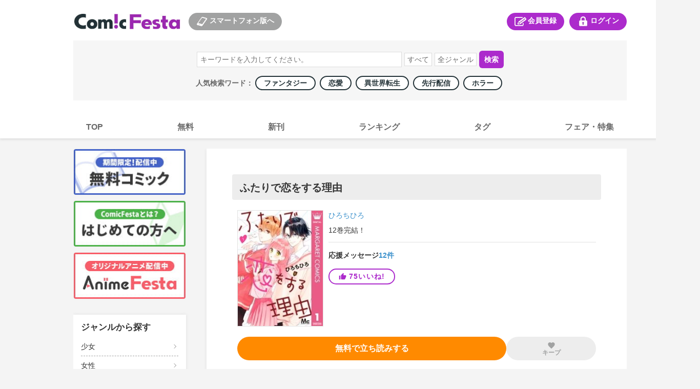

--- FILE ---
content_type: text/html; charset=utf-8
request_url: https://comic.iowl.jp/titles/85939/volumes
body_size: 31828
content:
<!DOCTYPE html><html><head><meta charSet="utf-8"/><meta name="viewport" content="width=device-width, initial-scale=1, minimum-scale=1, maximum-scale=1, user-scalable=no"/><link rel="stylesheet" href="/_next/static/chunks/503df01499d1ff18.css" data-precedence="next"/><link rel="stylesheet" href="/_next/static/chunks/0b98294cef88120b.css" data-precedence="next"/><link rel="stylesheet" href="/_next/static/chunks/bfaa60c9437af125.css" data-precedence="next"/><link rel="stylesheet" href="/_next/static/chunks/eafa544764dfd7dd.css" data-precedence="next"/><link rel="stylesheet" href="/_next/static/chunks/a266e755cfa71f8e.css" data-precedence="next"/><link rel="preload" as="script" fetchPriority="low" href="/_next/static/chunks/791b22840b3afb69.js"/><script src="/_next/static/chunks/d1b68a4c86b167e2.js" async=""></script><script src="/_next/static/chunks/22b201389eb43a4d.js" async=""></script><script src="/_next/static/chunks/c2e3ffe170d631ee.js" async=""></script><script src="/_next/static/chunks/08dcfc3b15383cd6.js" async=""></script><script src="/_next/static/chunks/turbopack-c60b20bee69963bc.js" async=""></script><script src="/_next/static/chunks/d96012bcfc98706a.js" async=""></script><script src="/_next/static/chunks/d80b3790a119a285.js" async=""></script><script src="/_next/static/chunks/472b3f75790e1d51.js" async=""></script><script src="/_next/static/chunks/baacc8b246187821.js" async=""></script><script src="/_next/static/chunks/a11f47d7bc0d25a1.js" async=""></script><script src="/_next/static/chunks/315b254f48c28d3e.js" async=""></script><script src="/_next/static/chunks/3b72be817a52ee7b.js" async=""></script><script src="/_next/static/chunks/6713e40d6c5c0a44.js" async=""></script><script src="/_next/static/chunks/37c729904dbb0499.js" async=""></script><script src="/_next/static/chunks/879d362e2865dacc.js" async=""></script><script src="/_next/static/chunks/67aeb0c95e7ff662.js" async=""></script><script src="/_next/static/chunks/bb0847bc71125a17.js" async=""></script><script src="/_next/static/chunks/2a6d008f1bee97ad.js" async=""></script><link rel="preload" href="https://cdn.jsdelivr.net/npm/destyle.css@1.0.15/destyle.css" as="style"/><link rel="preload" href="https://www.googletagmanager.com/gtm.js?id=GTM-PXPFD7J" as="script"/><link rel="preload" href="https://www.googletagmanager.com/gtag/js?id=G-6ZJHHXZVBX" as="script"/><link rel="preload" href="https://ajax.googleapis.com/ajax/libs/jquery/3.7.1/jquery.min.js" as="script"/><meta property="og:image" content="https://comic-image.iowl.jp/images/common/cf-ogp.jpg"/><meta name="twitter:card" content="summary_large_image"/><meta name="twitter:image" content="https://comic-image.iowl.jp/images/common/cf-ogp.jpg"/><meta name="color-scheme" content="only light"/><title>コミックフェスタ | ComicFesta</title><meta name="description" content="コミックフェスタ(ComicFesta)では無料コミック大量配信中！さらにコミックフェスタ(ComicFesta)でしか読めない独占先行配信やオリジナル作品も多数楽しめる！"/><meta name="keywords" content="まんが,コミック,Android,コミックフェスタ,ComicFesta,スマホ,アニメ"/><meta name="robots" content="index"/><link rel="canonical" href="/titles/85939"/><meta name="format-detection" content="telephone=no"/><link rel="icon" href="https://comic-image.iowl.jp/images/cf_favicon.ico"/><script src="/_next/static/chunks/a6dad97d9634a72d.js" noModule=""></script></head><body class="pc-global-module__mlXt_G__body"><div hidden=""><!--$--><!--/$--></div><link rel="stylesheet" href="https://cdn.jsdelivr.net/npm/destyle.css@1.0.15/destyle.css"/><script src="//d.adlpo.com/831/2870/js/smartadlpo.js" type="text/javascript"></script><noscript><img alt="" loading="lazy" width="1" height="1" decoding="async" data-nimg="1" style="color:transparent;display:none" src="https://www.facebook.com/tr?id=272741239914209&amp;ev=PageView&amp;noscript=1"/></noscript><header class="header-module__n8316G__header"><div class="top-module__My7Fla__headerTopWrap"><div class="top-module__My7Fla__logoSplinkWrap"><div class="logo-module__kvxM2W__logoBox"><h1><a href="https://comic.iowl.jp"><img alt="logo" loading="lazy" width="210" height="30" decoding="async" data-nimg="1" class="link-image-module__lds-cW__image" style="color:transparent" src="https://comic-image.iowl.jp/images/pc/simple/pc_cf_header_logo.jpg"/></a></h1></div><div class="for-sp-module__lP0WXa__spLinkBox"><button><img alt="スマートフォン版へ" loading="lazy" width="26" height="20" decoding="async" data-nimg="1" style="color:transparent" src="https://comic-image.iowl.jp/images/pc/simple/pc_cf_header_icon_sp.jpg"/>スマートフォン版へ</button></div></div><div class="menu-module__IMlzDq__headerMenuWrap"><div class="register-module__Lf9IJa__entryLinkBox"><span><a href="/signup"><img alt="会員登録" loading="lazy" width="26" height="20" decoding="async" data-nimg="1" style="color:transparent" src="https://comic-image.iowl.jp/images/pc/simple/pc_cf_header_icon_entry.jpg"/>会員登録</a></span></div><div class="login-module__neBdSW__loginLinkBox"><span><a href="/login?dst=/titles/85939/volumes"><img alt="ログイン" loading="lazy" width="26" height="20" decoding="async" data-nimg="1" style="color:transparent" src="https://comic-image.iowl.jp/images/pc/simple/pc_cf_header_icon_login.jpg"/>ログイン</a></span></div></div></div><div class="search-module__3PqDDq__searchWrap"><div class="search-box-module__rtQJQW__searchWordBox"><form><input type="search" placeholder="キーワードを入力してください。" name="keyword"/><select name="type"><option value="">すべて</option><option value="title">作品名</option><option value="author">著者名</option><option value="description">説明文</option></select><select name="genre"><option value="">全ジャンル</option><option value="101">少年</option><option value="102">少女</option><option value="103">青年</option><option value="104">女性</option><option value="106">TL</option><option value="107">BL</option><option value="105">メンズ</option></select><button type="submit">検索</button></form></div><div class="popular-keywords-module__2pmgyG__container">人気検索ワード： <a href="/genres/307?category=general" class="popular-keywords-module__2pmgyG__item"><span class="popular-label-module__FMOw4a__label">ファンタジー</span></a><a href="/genres/311?category=general" class="popular-keywords-module__2pmgyG__item"><span class="popular-label-module__FMOw4a__label">恋愛</span></a><a href="/genres/541?category=general" class="popular-keywords-module__2pmgyG__item"><span class="popular-label-module__FMOw4a__label">異世界転生</span></a><a href="/genres/209?category=general" class="popular-keywords-module__2pmgyG__item"><span class="popular-label-module__FMOw4a__label">先行配信</span></a><a href="/genres/308?category=general" class="popular-keywords-module__2pmgyG__item"><span class="popular-label-module__FMOw4a__label">ホラー</span></a></div></div><div class="main-navi-module__RStGIq__navigation"><ul><li><a href="/"><span>TOP</span></a></li><li><a href="/bargain_packages?genre_id=general"><span>無料</span></a></li><li><a href="/arrival_titles?genre_type=general"><span>新刊</span></a></li><li><a href="/sales_rankings/daily_general"><span>ランキング</span></a></li><li><a href="/genres/details"><span>タグ</span></a></li><li><a href="/fairs"><span>フェア・特集</span></a></li></ul></div></header><div class="layout-module__5W5FYG__pcMainContainer"><aside class="side-menu-module__9WZLgG__sidenaviWrap"><div class="upper-banner-module__cl8_aa__sideTopBnrWrap"><div class="upper-banner-module__cl8_aa__sideBnrBox"><a href="/bargain_packages?genre_id=general"><img alt="無料コミック" loading="lazy" width="220" height="90" decoding="async" data-nimg="1" class="link-image-module__lds-cW__image" style="color:transparent" src="https://comic-image.iowl.jp/images/pc/simple/sidenavi_bnr_freebooks.jpg"/></a></div><div class="upper-banner-module__cl8_aa__sideBnrBox"><a href="/topics/cf_introduction"><img alt="はじめての方へ" loading="lazy" width="220" height="90" decoding="async" data-nimg="1" class="link-image-module__lds-cW__image" style="color:transparent" src="https://comic-image.iowl.jp/images/pc/simple/sidenavi_bnr_guide.jpg"/></a></div><div class="upper-banner-module__cl8_aa__sideBnrBox"><a href="https://animefesta.iowl.jp" target="_blank"><img alt="AnimeFesta" loading="lazy" width="220" height="90" decoding="async" data-nimg="1" class="link-image-module__lds-cW__image" style="color:transparent" src="https://comic-image.iowl.jp/images/pc/simple/sidenavi_bnr_af.jpg"/></a></div></div><div class="genre-side-menu-module__fT1jhG__container"><div class="genre-side-menu-module__fT1jhG__title">ジャンルから探す</div><ul><li class="genre-side-menu-module__fT1jhG__item"><span><a href="/genres/102">少女</a></span></li><li class="genre-side-menu-module__fT1jhG__item"><span><a href="/genres/104">女性</a></span></li><li class="genre-side-menu-module__fT1jhG__item"><span><a href="/genres/101">少年</a></span></li><li class="genre-side-menu-module__fT1jhG__item"><span><a href="/genres/103">青年</a></span></li><li class="genre-side-menu-module__fT1jhG__item"><span><a href="/genres/106">TL</a></span></li><li class="genre-side-menu-module__fT1jhG__item"><span><a href="/genres/107">BL</a></span></li><li class="genre-side-menu-module__fT1jhG__item"><span><a href="/genres/105">メンズ</a></span></li><li class="genre-side-menu-module__fT1jhG__item"><span><a href="/genres/details">タグ一覧</a></span></li></ul></div><div class="label-module__KoGCiW__sideLabelWrap"><h3>レーベルから探す</h3><div class="label-module__KoGCiW__labelBox"><a href="/labels/520"><img alt="少年ジャンプ" loading="lazy" width="220" height="90" decoding="async" data-nimg="1" class="link-image-module__lds-cW__imageNoBorder" style="color:transparent" src="https://comic-image.iowl.jp/images/labels/logo_jump2012.jpg"/></a></div><div class="label-module__KoGCiW__labelBox"><a href="/labels/80"><img alt="マガジン" loading="lazy" width="220" height="90" decoding="async" data-nimg="1" class="link-image-module__lds-cW__imageNoBorder" style="color:transparent" src="https://comic-image.iowl.jp/images/labels/logo_magazine2012.jpg"/></a></div><div class="label-module__KoGCiW__labelBox"><a href="/labels/91"><img alt="サンデー" loading="lazy" width="220" height="90" decoding="async" data-nimg="1" class="link-image-module__lds-cW__imageNoBorder" style="color:transparent" src="https://comic-image.iowl.jp/images/labels/logo_sunday2012.jpg"/></a></div><div class="label-module__KoGCiW__labelBox"><a href="/labels/310"><img alt="ゼロサム" loading="lazy" width="220" height="90" decoding="async" data-nimg="1" class="link-image-module__lds-cW__imageNoBorder" style="color:transparent" src="https://comic-image.iowl.jp/images/labels/logo_zerosum2112.jpg"/></a></div><div class="label-module__KoGCiW__labelBox"><a href="/labels/92"><img alt="flower" loading="lazy" width="220" height="90" decoding="async" data-nimg="1" class="link-image-module__lds-cW__imageNoBorder" style="color:transparent" src="https://comic-image.iowl.jp/images/labels/logo_flower2201.jpg"/></a></div><div class="label-module__KoGCiW__labelBox"><a href="/labels/522"><img alt="margaret" loading="lazy" width="220" height="90" decoding="async" data-nimg="1" class="link-image-module__lds-cW__imageNoBorder" style="color:transparent" src="https://comic-image.iowl.jp/images/labels/logo_margaret2012.jpg"/></a></div><p><a href="/labels">レーベル一覧</a></p></div><div class="qr-code-module__mbUBrW__sideQrWrap"><h3>ComicFestaスマホ版</h3><div><img alt="ComicFestaスマホ版" loading="lazy" width="188" height="188" decoding="async" data-nimg="1" style="color:transparent" src="https://comic-image.iowl.jp/images/pc/common/template/qr_comicfesta.jpg"/></div></div><div class="upper-banner-module__oU7Oqa__sideTopBnrWrap"><div class="upper-banner-module__oU7Oqa__sideBnrBox"><a href="/ad_banners"><img alt="広告掲載作品" loading="lazy" width="220" height="90" decoding="async" data-nimg="1" class="link-image-module__lds-cW__image" style="color:transparent" src="https://comic-image.iowl.jp/images/pc/simple/sidenavi_bnr_ad_banners_2409.jpg"/></a></div><div class="upper-banner-module__oU7Oqa__sideBnrBox"><a href="/topics/visiting_points"><img alt="来店ポイント" loading="lazy" width="220" height="90" decoding="async" data-nimg="1" class="link-image-module__lds-cW__image" style="color:transparent" src="https://comic-image.iowl.jp/images/pc/simple/sidenavi_bnr_visiting_stamp.jpg"/></a></div><div class="upper-banner-module__oU7Oqa__sideBnrBox"><a href="/topics/report_list"><img alt="漫画レポート" loading="lazy" width="220" height="90" decoding="async" data-nimg="1" class="link-image-module__lds-cW__image" style="color:transparent" src="https://comic-image.iowl.jp/images/pc/simple/sidenavi_bnr_mangareport.jpg"/></a></div><div class="upper-banner-module__oU7Oqa__sideBnrBox"><a href="https://lp.wwwave.jp/comic/" target="_blank"><img alt="漫画家募集" loading="lazy" width="220" height="90" decoding="async" data-nimg="1" class="link-image-module__lds-cW__image" style="color:transparent" src="https://comic-image.iowl.jp/images/pc/simple/sidenavi_bnr_mangaka.jpg"/></a></div><div class="upper-banner-module__oU7Oqa__sideBnrBox"><a href="/mailmagazine/campaign"><img alt="メルマガ" loading="lazy" width="220" height="90" decoding="async" data-nimg="1" class="link-image-module__lds-cW__image" style="color:transparent" src="https://comic-image.iowl.jp/images/pc/simple/sidenavi_bnr_mailmagazine.jpg"/></a></div><div class="upper-banner-module__oU7Oqa__sideBnrBox"><a href="https://line.me/R/ti/p/%40comicfesta" target="_blank"><img alt="LINE" loading="lazy" width="220" height="90" decoding="async" data-nimg="1" class="link-image-module__lds-cW__image" style="color:transparent" src="https://comic-image.iowl.jp/images/pc/simple/sidenavi_bnr_line.jpg"/></a></div><div class="upper-banner-module__oU7Oqa__sideBnrBox"><a href="https://twitter.com/ComicFesta_Info" target="_blank"><img alt="X" loading="lazy" width="220" height="90" decoding="async" data-nimg="1" class="link-image-module__lds-cW__image" style="color:transparent" src="https://comic-image.iowl.jp/images/pc/simple/sidenavi_bnr_x.jpg"/></a></div><div class="upper-banner-module__oU7Oqa__sideBnrBox"><a href="/topics/fesnosuke"><img alt="ふぇすのすけ" loading="lazy" width="220" height="90" decoding="async" data-nimg="1" class="link-image-module__lds-cW__image" style="color:transparent" src="https://comic-image.iowl.jp/images/pc/simple/sidenavi_bnr_fesnosuke.jpg"/></a></div></div></aside><div class="layout-module__5W5FYG__pcMainContainerWithSideMenu"><div><div class="title-module__Xg1uKW__titleName"><section class="title-name-section-module__QsYa6q__section"><h2>ふたりで恋をする理由</h2></section></div><section class="title-summary-section-module__xDgASq__section"><div class="title-summary-section-module__xDgASq__thumbnailContainer"><img alt="ふたりで恋をする理由" loading="lazy" width="180" height="256" decoding="async" data-nimg="1" class="title-summary-section-module__xDgASq__thumbnail" style="color:transparent;max-width:180px;width:100%;height:auto" src="https://comic-image.iowl.jp/images/thumbnail/859/85939/85939_large.jpg"/></div><div class="title-summary-section-module__xDgASq__summaryContainer"><div class="title-summary-section-module__xDgASq__authorsContainer"><a class="words-list-module__6mIVpa__word" href="/authors/12188">ひろちひろ</a></div><div class="latest-package-num-display-module__9vPcvW__container"><p>12<!-- -->巻<!-- -->完結！</p></div><div style="width:100%;height:1px;background-color:#e2e2e2;margin-top:15px;margin-bottom:17px" class="horizon"></div><div class="support-message-count-display-module__h1Difa__text">応援メッセージ<a href="/messages?title_id=85939" class="support-message-count-display-module__h1Difa__linkText">12<!-- -->件</a></div><div class="like-module__SDckRq__contained like-module__SDckRq__purple like-module__SDckRq__tight"><div class="like-module__SDckRq__iine"><style data-emotion="css 10vam0h">.css-10vam0h{-webkit-user-select:none;-moz-user-select:none;-ms-user-select:none;user-select:none;width:1em;height:1em;display:inline-block;-webkit-flex-shrink:0;-ms-flex-negative:0;flex-shrink:0;-webkit-transition:fill 200ms cubic-bezier(0.4, 0, 0.2, 1) 0ms;transition:fill 200ms cubic-bezier(0.4, 0, 0.2, 1) 0ms;fill:currentColor;font-size:1.5rem;font-size:15px;margin-right:5px;line-height:1;}</style><svg class="MuiSvgIcon-root MuiSvgIcon-fontSizeMedium css-10vam0h" focusable="false" aria-hidden="true" viewBox="0 0 24 24" data-testid="ThumbUpIcon"><path d="M1 21h4V9H1zm22-11c0-1.1-.9-2-2-2h-6.31l.95-4.57.03-.32c0-.41-.17-.79-.44-1.06L14.17 1 7.59 7.59C7.22 7.95 7 8.45 7 9v10c0 1.1.9 2 2 2h9c.83 0 1.54-.5 1.84-1.22l3.02-7.05c.09-.23.14-.47.14-.73z"></path></svg><p>75<!-- -->いいね!</p></div></div></div></section><section class="read-next-pachage-and-keep-button-section-module__PWZw-a__section"><div class="read-next-package-module__EfIDta__btn read-next-package-module__EfIDta__orange"><a href="/volumes/224817/sample_download" class="" data-geniee-event="add_to_favorites" data-bypass-event="free"><p>無料で立ち読みする</p></a></div><div class="keep-module__hq6cRW__container keep-module__hq6cRW__disabled"><style data-emotion="css 1s0hah4">.css-1s0hah4{-webkit-user-select:none;-moz-user-select:none;-ms-user-select:none;user-select:none;width:1em;height:1em;display:inline-block;-webkit-flex-shrink:0;-ms-flex-negative:0;flex-shrink:0;-webkit-transition:fill 200ms cubic-bezier(0.4, 0, 0.2, 1) 0ms;transition:fill 200ms cubic-bezier(0.4, 0, 0.2, 1) 0ms;fill:currentColor;font-size:1.5rem;font-size:16px;}</style><svg class="MuiSvgIcon-root MuiSvgIcon-fontSizeMedium keep-module__hq6cRW__disabled css-1s0hah4" focusable="false" aria-hidden="true" viewBox="0 0 24 24" data-testid="FavoriteIcon"><path d="m12 21.35-1.45-1.32C5.4 15.36 2 12.28 2 8.5 2 5.42 4.42 3 7.5 3c1.74 0 3.41.81 4.5 2.09C13.09 3.81 14.76 3 16.5 3 19.58 3 22 5.42 22 8.5c0 3.78-3.4 6.86-8.55 11.54z"></path></svg><div class="keep-module__hq6cRW__text">キープ</div></div></section><div class="title-module__Xg1uKW__pcCampaignBannerSection"><div class="campaign-banner-section-module__eGAxhq__campaignBannerWrap"></div></div><div style="width:100%;height:3px;background-color:#f4f4f4" class="horizon"></div><section class="description-section-module__8vMc-a__section"><div class="description-section-module__8vMc-a__heading">作品のあらすじ</div><style data-emotion="css 30ign1">.css-30ign1{height:0;overflow:hidden;-webkit-transition:height 300ms cubic-bezier(0.4, 0, 0.2, 1) 0ms;transition:height 300ms cubic-bezier(0.4, 0, 0.2, 1) 0ms;}</style><div class="MuiCollapse-root MuiCollapse-vertical css-30ign1" style="min-height:45px"><style data-emotion="css 15830to">.css-15830to{display:-webkit-box;display:-webkit-flex;display:-ms-flexbox;display:flex;width:100%;}</style><div class="MuiCollapse-wrapper MuiCollapse-vertical css-15830to"><style data-emotion="css 9vd5ud">.css-9vd5ud{width:100%;}</style><div class="MuiCollapse-wrapperInner MuiCollapse-vertical css-9vd5ud"><div class="description-section-module__8vMc-a__body">安堂うららは、電車の中で自分を助けてくれた男性が同じ学校の生徒＝岡庭愛慈（おかにわあいじ）だったと知り、運命の恋ではないかと思うように。仲良くなろうと試みるが何故かクラスメイトの男子・美園純（みそのじゅん）から妨害が…。「あんたに愛慈くんは渡さない」これって一体、どういう意味!?</div></div></div></div><div class="description-section-module__8vMc-a__translucent"></div><div class="description-section-module__8vMc-a__toggleText">もっと見る<style data-emotion="css q7mezt">.css-q7mezt{-webkit-user-select:none;-moz-user-select:none;-ms-user-select:none;user-select:none;width:1em;height:1em;display:inline-block;-webkit-flex-shrink:0;-ms-flex-negative:0;flex-shrink:0;-webkit-transition:fill 200ms cubic-bezier(0.4, 0, 0.2, 1) 0ms;transition:fill 200ms cubic-bezier(0.4, 0, 0.2, 1) 0ms;fill:currentColor;font-size:1.5rem;}</style><svg class="MuiSvgIcon-root MuiSvgIcon-fontSizeMedium css-q7mezt" focusable="false" aria-hidden="true" viewBox="0 0 24 24" data-testid="ExpandMoreIcon"><path d="M16.59 8.59 12 13.17 7.41 8.59 6 10l6 6 6-6z"></path></svg></div></section><section class="package-list-section-module__jIQiIq__section"><div class="package-list-section-module__jIQiIq__notabLineWrap"><div style="width:100%;height:1px;background-color:#e2e2e2" class="horizon"></div></div><ul class="package-list-section-module__jIQiIq__chapterWrap"><div></div><li class="package-item-module__6OYW3W__chapterBox"><div class="package-item-module__6OYW3W__thumbnailInfoWrap"><div class="package-item-module__6OYW3W__thumbnailWrap"><img alt="" loading="lazy" width="180" height="256" decoding="async" data-nimg="1" class="thumbnail-image-borderless-module__BzR6kG__image" style="color:transparent;background-size:cover;background-position:50% 50%;background-repeat:no-repeat;background-image:url(&quot;data:image/svg+xml;charset=utf-8,%3Csvg xmlns=&#x27;http://www.w3.org/2000/svg&#x27; viewBox=&#x27;0 0 180 256&#x27;%3E%3Cfilter id=&#x27;b&#x27; color-interpolation-filters=&#x27;sRGB&#x27;%3E%3CfeGaussianBlur stdDeviation=&#x27;20&#x27;/%3E%3CfeColorMatrix values=&#x27;1 0 0 0 0 0 1 0 0 0 0 0 1 0 0 0 0 0 100 -1&#x27; result=&#x27;s&#x27;/%3E%3CfeFlood x=&#x27;0&#x27; y=&#x27;0&#x27; width=&#x27;100%25&#x27; height=&#x27;100%25&#x27;/%3E%3CfeComposite operator=&#x27;out&#x27; in=&#x27;s&#x27;/%3E%3CfeComposite in2=&#x27;SourceGraphic&#x27;/%3E%3CfeGaussianBlur stdDeviation=&#x27;20&#x27;/%3E%3C/filter%3E%3Cimage width=&#x27;100%25&#x27; height=&#x27;100%25&#x27; x=&#x27;0&#x27; y=&#x27;0&#x27; preserveAspectRatio=&#x27;none&#x27; style=&#x27;filter: url(%23b);&#x27; href=&#x27;[data-uri]&#x27;/%3E%3C/svg%3E&quot;)" src="https://comic-image.iowl.jp/images/thumbnail/volume/2248/224818/V224818_large.jpg"/></div><div class="package-item-module__6OYW3W__infoWrap"><div><div class="package-item-module__6OYW3W__titleBox"><div class="package-item-module__6OYW3W__name">1巻</div><div class="package-item-module__6OYW3W__pointContainer"><div class="price-box-module__BssHVW__pointBox"><span class="price-box-module__BssHVW__finalPoint">418<!-- -->pt</span></div></div></div></div><div class="package-item-button-set-module__LphhBa__chapterBtnWrap"><div class="package-item-module__h_Ncwa__buyBtnWrap" style="width:40%"><div class="package-item-module__h_Ncwa__period" style="font-size:12px"><span class=""></span></div><div class="package-item-module__h_Ncwa__btn package-item-module__h_Ncwa__red" style="font-size:16px"><a href="/entry" class=""><p>登録して購入</p></a></div></div></div></div></div><div class="packege-item-description-module__iKkKTG__descriptionButton" style="font-size:14px;padding-top:10px;padding-bottom:10px">この<!-- -->巻<!-- -->のあらすじを<!-- -->見る ▼</div><style data-emotion="css abqyn">.css-abqyn{height:0;overflow:hidden;-webkit-transition:height 300ms cubic-bezier(0.4, 0, 0.2, 1) 0ms;transition:height 300ms cubic-bezier(0.4, 0, 0.2, 1) 0ms;visibility:hidden;}</style><div class="MuiCollapse-root MuiCollapse-vertical MuiCollapse-hidden css-abqyn" style="min-height:0px"><style data-emotion="css 15830to">.css-15830to{display:-webkit-box;display:-webkit-flex;display:-ms-flexbox;display:flex;width:100%;}</style><div class="MuiCollapse-wrapper MuiCollapse-vertical css-15830to"><style data-emotion="css 9vd5ud">.css-9vd5ud{width:100%;}</style><div class="MuiCollapse-wrapperInner MuiCollapse-vertical css-9vd5ud"><div class="packege-item-description-module__iKkKTG__description">安堂うららは、電車の中で自分を助けてくれた男性が同じ学校の生徒＝岡庭愛慈（おかにわあいじ）だったと知り、運命の恋ではないかと思うように。仲良くなろうと試みるが何故かクラスメイトの男子・美園純（みそのじゅん）から妨害が…。「あんたに愛慈くんは渡さない」これって一体、どういう意味!?</div></div></div></div></li><li class="package-item-module__6OYW3W__chapterBox"><div class="package-item-module__6OYW3W__thumbnailInfoWrap"><div class="package-item-module__6OYW3W__thumbnailWrap"><img alt="" loading="lazy" width="180" height="256" decoding="async" data-nimg="1" class="thumbnail-image-borderless-module__BzR6kG__image" style="color:transparent;background-size:cover;background-position:50% 50%;background-repeat:no-repeat;background-image:url(&quot;data:image/svg+xml;charset=utf-8,%3Csvg xmlns=&#x27;http://www.w3.org/2000/svg&#x27; viewBox=&#x27;0 0 180 256&#x27;%3E%3Cfilter id=&#x27;b&#x27; color-interpolation-filters=&#x27;sRGB&#x27;%3E%3CfeGaussianBlur stdDeviation=&#x27;20&#x27;/%3E%3CfeColorMatrix values=&#x27;1 0 0 0 0 0 1 0 0 0 0 0 1 0 0 0 0 0 100 -1&#x27; result=&#x27;s&#x27;/%3E%3CfeFlood x=&#x27;0&#x27; y=&#x27;0&#x27; width=&#x27;100%25&#x27; height=&#x27;100%25&#x27;/%3E%3CfeComposite operator=&#x27;out&#x27; in=&#x27;s&#x27;/%3E%3CfeComposite in2=&#x27;SourceGraphic&#x27;/%3E%3CfeGaussianBlur stdDeviation=&#x27;20&#x27;/%3E%3C/filter%3E%3Cimage width=&#x27;100%25&#x27; height=&#x27;100%25&#x27; x=&#x27;0&#x27; y=&#x27;0&#x27; preserveAspectRatio=&#x27;none&#x27; style=&#x27;filter: url(%23b);&#x27; href=&#x27;[data-uri]&#x27;/%3E%3C/svg%3E&quot;)" src="https://comic-image.iowl.jp/images/thumbnail/volume/2388/238811/V238811_large.jpg"/></div><div class="package-item-module__6OYW3W__infoWrap"><div><div class="package-item-module__6OYW3W__titleBox"><div class="package-item-module__6OYW3W__name">2巻</div><div class="package-item-module__6OYW3W__pointContainer"><div class="price-box-module__BssHVW__pointBox"><span class="price-box-module__BssHVW__finalPoint">418<!-- -->pt</span></div></div></div></div><div class="package-item-button-set-module__LphhBa__chapterBtnWrap"><div class="package-item-module__h_Ncwa__buyBtnWrap" style="width:40%"><div class="package-item-module__h_Ncwa__period" style="font-size:12px"><span class=""></span></div><div class="package-item-module__h_Ncwa__btn package-item-module__h_Ncwa__red" style="font-size:16px"><a href="/entry" class=""><p>登録して購入</p></a></div></div></div></div></div><div class="packege-item-description-module__iKkKTG__descriptionButton" style="font-size:14px;padding-top:10px;padding-bottom:10px">この<!-- -->巻<!-- -->のあらすじを<!-- -->見る ▼</div><style data-emotion="css abqyn">.css-abqyn{height:0;overflow:hidden;-webkit-transition:height 300ms cubic-bezier(0.4, 0, 0.2, 1) 0ms;transition:height 300ms cubic-bezier(0.4, 0, 0.2, 1) 0ms;visibility:hidden;}</style><div class="MuiCollapse-root MuiCollapse-vertical MuiCollapse-hidden css-abqyn" style="min-height:0px"><style data-emotion="css 15830to">.css-15830to{display:-webkit-box;display:-webkit-flex;display:-ms-flexbox;display:flex;width:100%;}</style><div class="MuiCollapse-wrapper MuiCollapse-vertical css-15830to"><style data-emotion="css 9vd5ud">.css-9vd5ud{width:100%;}</style><div class="MuiCollapse-wrapperInner MuiCollapse-vertical css-9vd5ud"><div class="packege-item-description-module__iKkKTG__description">球技大会に向け、愛慈（あいじ）とバスケの特訓をすることになったうらら。2人で過ごす放課後は彼の新たな一面も見えて、ドキドキが急加速!?　一方、純もうららのことが何故か気になり始めているようで…。先輩、あの言葉って…私期待しちゃってもいいんですか？</div></div></div></div></li><li class="package-item-module__6OYW3W__chapterBox"><div class="package-item-module__6OYW3W__thumbnailInfoWrap"><div class="package-item-module__6OYW3W__thumbnailWrap"><img alt="" loading="lazy" width="180" height="256" decoding="async" data-nimg="1" class="thumbnail-image-borderless-module__BzR6kG__image" style="color:transparent;background-size:cover;background-position:50% 50%;background-repeat:no-repeat;background-image:url(&quot;data:image/svg+xml;charset=utf-8,%3Csvg xmlns=&#x27;http://www.w3.org/2000/svg&#x27; viewBox=&#x27;0 0 180 256&#x27;%3E%3Cfilter id=&#x27;b&#x27; color-interpolation-filters=&#x27;sRGB&#x27;%3E%3CfeGaussianBlur stdDeviation=&#x27;20&#x27;/%3E%3CfeColorMatrix values=&#x27;1 0 0 0 0 0 1 0 0 0 0 0 1 0 0 0 0 0 100 -1&#x27; result=&#x27;s&#x27;/%3E%3CfeFlood x=&#x27;0&#x27; y=&#x27;0&#x27; width=&#x27;100%25&#x27; height=&#x27;100%25&#x27;/%3E%3CfeComposite operator=&#x27;out&#x27; in=&#x27;s&#x27;/%3E%3CfeComposite in2=&#x27;SourceGraphic&#x27;/%3E%3CfeGaussianBlur stdDeviation=&#x27;20&#x27;/%3E%3C/filter%3E%3Cimage width=&#x27;100%25&#x27; height=&#x27;100%25&#x27; x=&#x27;0&#x27; y=&#x27;0&#x27; preserveAspectRatio=&#x27;none&#x27; style=&#x27;filter: url(%23b);&#x27; href=&#x27;[data-uri]&#x27;/%3E%3C/svg%3E&quot;)" src="https://comic-image.iowl.jp/images/thumbnail/volume/2786/278601/V278601_large.jpg"/></div><div class="package-item-module__6OYW3W__infoWrap"><div><div class="package-item-module__6OYW3W__titleBox"><div class="package-item-module__6OYW3W__name">3巻</div><div class="package-item-module__6OYW3W__pointContainer"><div class="price-box-module__BssHVW__pointBox"><span class="price-box-module__BssHVW__finalPoint">418<!-- -->pt</span></div></div></div></div><div class="package-item-button-set-module__LphhBa__chapterBtnWrap"><div class="package-item-module__h_Ncwa__buyBtnWrap" style="width:40%"><div class="package-item-module__h_Ncwa__period" style="font-size:12px"><span class=""></span></div><div class="package-item-module__h_Ncwa__btn package-item-module__h_Ncwa__red" style="font-size:16px"><a href="/entry" class=""><p>登録して購入</p></a></div></div></div></div></div><div class="packege-item-description-module__iKkKTG__descriptionButton" style="font-size:14px;padding-top:10px;padding-bottom:10px">この<!-- -->巻<!-- -->のあらすじを<!-- -->見る ▼</div><style data-emotion="css abqyn">.css-abqyn{height:0;overflow:hidden;-webkit-transition:height 300ms cubic-bezier(0.4, 0, 0.2, 1) 0ms;transition:height 300ms cubic-bezier(0.4, 0, 0.2, 1) 0ms;visibility:hidden;}</style><div class="MuiCollapse-root MuiCollapse-vertical MuiCollapse-hidden css-abqyn" style="min-height:0px"><style data-emotion="css 15830to">.css-15830to{display:-webkit-box;display:-webkit-flex;display:-ms-flexbox;display:flex;width:100%;}</style><div class="MuiCollapse-wrapper MuiCollapse-vertical css-15830to"><style data-emotion="css 9vd5ud">.css-9vd5ud{width:100%;}</style><div class="MuiCollapse-wrapperInner MuiCollapse-vertical css-9vd5ud"><div class="packege-item-description-module__iKkKTG__description">愛慈（あいじ）のお気に入りの場所で遭遇した愛慈の知り合いらしき女子・真綾と偶然バイト先で再会したうらら。美少女で可愛い性格の真綾と愛慈の関係が気になるうららだけど、どうやら真綾も愛慈の今を気にしている様子で…？　私は先輩の「特別な女の子」になりたい。</div></div></div></div></li><li class="package-item-module__6OYW3W__chapterBox"><div class="package-item-module__6OYW3W__thumbnailInfoWrap"><div class="package-item-module__6OYW3W__thumbnailWrap"><img alt="" loading="lazy" width="180" height="256" decoding="async" data-nimg="1" class="thumbnail-image-borderless-module__BzR6kG__image" style="color:transparent;background-size:cover;background-position:50% 50%;background-repeat:no-repeat;background-image:url(&quot;data:image/svg+xml;charset=utf-8,%3Csvg xmlns=&#x27;http://www.w3.org/2000/svg&#x27; viewBox=&#x27;0 0 180 256&#x27;%3E%3Cfilter id=&#x27;b&#x27; color-interpolation-filters=&#x27;sRGB&#x27;%3E%3CfeGaussianBlur stdDeviation=&#x27;20&#x27;/%3E%3CfeColorMatrix values=&#x27;1 0 0 0 0 0 1 0 0 0 0 0 1 0 0 0 0 0 100 -1&#x27; result=&#x27;s&#x27;/%3E%3CfeFlood x=&#x27;0&#x27; y=&#x27;0&#x27; width=&#x27;100%25&#x27; height=&#x27;100%25&#x27;/%3E%3CfeComposite operator=&#x27;out&#x27; in=&#x27;s&#x27;/%3E%3CfeComposite in2=&#x27;SourceGraphic&#x27;/%3E%3CfeGaussianBlur stdDeviation=&#x27;20&#x27;/%3E%3C/filter%3E%3Cimage width=&#x27;100%25&#x27; height=&#x27;100%25&#x27; x=&#x27;0&#x27; y=&#x27;0&#x27; preserveAspectRatio=&#x27;none&#x27; style=&#x27;filter: url(%23b);&#x27; href=&#x27;[data-uri]&#x27;/%3E%3C/svg%3E&quot;)" src="https://comic-image.iowl.jp/images/thumbnail/volume/3263/326375/V326375_large.jpg"/></div><div class="package-item-module__6OYW3W__infoWrap"><div><div class="package-item-module__6OYW3W__titleBox"><div class="package-item-module__6OYW3W__name">4巻</div><div class="package-item-module__6OYW3W__pointContainer"><div class="price-box-module__BssHVW__pointBox"><span class="price-box-module__BssHVW__finalPoint">418<!-- -->pt</span></div></div></div></div><div class="package-item-button-set-module__LphhBa__chapterBtnWrap"><div class="package-item-module__h_Ncwa__buyBtnWrap" style="width:40%"><div class="package-item-module__h_Ncwa__period" style="font-size:12px"><span class=""></span></div><div class="package-item-module__h_Ncwa__btn package-item-module__h_Ncwa__red" style="font-size:16px"><a href="/entry" class=""><p>登録して購入</p></a></div></div></div></div></div><div class="packege-item-description-module__iKkKTG__descriptionButton" style="font-size:14px;padding-top:10px;padding-bottom:10px">この<!-- -->巻<!-- -->のあらすじを<!-- -->見る ▼</div><style data-emotion="css abqyn">.css-abqyn{height:0;overflow:hidden;-webkit-transition:height 300ms cubic-bezier(0.4, 0, 0.2, 1) 0ms;transition:height 300ms cubic-bezier(0.4, 0, 0.2, 1) 0ms;visibility:hidden;}</style><div class="MuiCollapse-root MuiCollapse-vertical MuiCollapse-hidden css-abqyn" style="min-height:0px"><style data-emotion="css 15830to">.css-15830to{display:-webkit-box;display:-webkit-flex;display:-ms-flexbox;display:flex;width:100%;}</style><div class="MuiCollapse-wrapper MuiCollapse-vertical css-15830to"><style data-emotion="css 9vd5ud">.css-9vd5ud{width:100%;}</style><div class="MuiCollapse-wrapperInner MuiCollapse-vertical css-9vd5ud"><div class="packege-item-description-module__iKkKTG__description">告白するために、イベントでのバイトが終わったら愛慈（あいじ）と会う約束をしたうらら。だけど急に、［うららと純］［愛慈と真綾］のペアで働くことになり、気が気じゃない展開に…！　しかも、バイト中に愛慈が火傷をしたとの知らせが入って…!?　今　先輩の心の真ん中には誰がいますか？　【同時収録】ふたりで恋をする理由 番外編</div></div></div></div></li><li class="package-item-module__6OYW3W__chapterBox"><div class="package-item-module__6OYW3W__thumbnailInfoWrap"><div class="package-item-module__6OYW3W__thumbnailWrap"><img alt="" loading="lazy" width="180" height="256" decoding="async" data-nimg="1" class="thumbnail-image-borderless-module__BzR6kG__image" style="color:transparent;background-size:cover;background-position:50% 50%;background-repeat:no-repeat;background-image:url(&quot;data:image/svg+xml;charset=utf-8,%3Csvg xmlns=&#x27;http://www.w3.org/2000/svg&#x27; viewBox=&#x27;0 0 180 256&#x27;%3E%3Cfilter id=&#x27;b&#x27; color-interpolation-filters=&#x27;sRGB&#x27;%3E%3CfeGaussianBlur stdDeviation=&#x27;20&#x27;/%3E%3CfeColorMatrix values=&#x27;1 0 0 0 0 0 1 0 0 0 0 0 1 0 0 0 0 0 100 -1&#x27; result=&#x27;s&#x27;/%3E%3CfeFlood x=&#x27;0&#x27; y=&#x27;0&#x27; width=&#x27;100%25&#x27; height=&#x27;100%25&#x27;/%3E%3CfeComposite operator=&#x27;out&#x27; in=&#x27;s&#x27;/%3E%3CfeComposite in2=&#x27;SourceGraphic&#x27;/%3E%3CfeGaussianBlur stdDeviation=&#x27;20&#x27;/%3E%3C/filter%3E%3Cimage width=&#x27;100%25&#x27; height=&#x27;100%25&#x27; x=&#x27;0&#x27; y=&#x27;0&#x27; preserveAspectRatio=&#x27;none&#x27; style=&#x27;filter: url(%23b);&#x27; href=&#x27;[data-uri]&#x27;/%3E%3C/svg%3E&quot;)" src="https://comic-image.iowl.jp/images/thumbnail/volume/3782/378273/V378273_large.jpg"/></div><div class="package-item-module__6OYW3W__infoWrap"><div><div class="package-item-module__6OYW3W__titleBox"><div class="package-item-module__6OYW3W__name">5巻</div><div class="package-item-module__6OYW3W__pointContainer"><div class="price-box-module__BssHVW__pointBox"><span class="price-box-module__BssHVW__finalPoint">418<!-- -->pt</span></div></div></div></div><div class="package-item-button-set-module__LphhBa__chapterBtnWrap"><div class="package-item-module__h_Ncwa__buyBtnWrap" style="width:40%"><div class="package-item-module__h_Ncwa__period" style="font-size:12px"><span class=""></span></div><div class="package-item-module__h_Ncwa__btn package-item-module__h_Ncwa__red" style="font-size:16px"><a href="/entry" class=""><p>登録して購入</p></a></div></div></div></div></div><div class="packege-item-description-module__iKkKTG__descriptionButton" style="font-size:14px;padding-top:10px;padding-bottom:10px">この<!-- -->巻<!-- -->のあらすじを<!-- -->見る ▼</div><style data-emotion="css abqyn">.css-abqyn{height:0;overflow:hidden;-webkit-transition:height 300ms cubic-bezier(0.4, 0, 0.2, 1) 0ms;transition:height 300ms cubic-bezier(0.4, 0, 0.2, 1) 0ms;visibility:hidden;}</style><div class="MuiCollapse-root MuiCollapse-vertical MuiCollapse-hidden css-abqyn" style="min-height:0px"><style data-emotion="css 15830to">.css-15830to{display:-webkit-box;display:-webkit-flex;display:-ms-flexbox;display:flex;width:100%;}</style><div class="MuiCollapse-wrapper MuiCollapse-vertical css-15830to"><style data-emotion="css 9vd5ud">.css-9vd5ud{width:100%;}</style><div class="MuiCollapse-wrapperInner MuiCollapse-vertical css-9vd5ud"><div class="packege-item-description-module__iKkKTG__description">この選択の先が どこに繋がるか今はまだ分からないけど――　愛慈（あいじ）にフラれ、泣いていたうららを放っておけなかった純は、うららを自宅へ招き入れる。純と話したことで、まだ「好き」の気持ちはあるけど前を向こうと考え始めるうらら。そんなうららの前に新たな出会いが――!?</div></div></div></div></li><li class="package-item-module__6OYW3W__chapterBox"><div class="package-item-module__6OYW3W__thumbnailInfoWrap"><div class="package-item-module__6OYW3W__thumbnailWrap"><img alt="" loading="lazy" width="180" height="256" decoding="async" data-nimg="1" class="thumbnail-image-borderless-module__BzR6kG__image" style="color:transparent;background-size:cover;background-position:50% 50%;background-repeat:no-repeat;background-image:url(&quot;data:image/svg+xml;charset=utf-8,%3Csvg xmlns=&#x27;http://www.w3.org/2000/svg&#x27; viewBox=&#x27;0 0 180 256&#x27;%3E%3Cfilter id=&#x27;b&#x27; color-interpolation-filters=&#x27;sRGB&#x27;%3E%3CfeGaussianBlur stdDeviation=&#x27;20&#x27;/%3E%3CfeColorMatrix values=&#x27;1 0 0 0 0 0 1 0 0 0 0 0 1 0 0 0 0 0 100 -1&#x27; result=&#x27;s&#x27;/%3E%3CfeFlood x=&#x27;0&#x27; y=&#x27;0&#x27; width=&#x27;100%25&#x27; height=&#x27;100%25&#x27;/%3E%3CfeComposite operator=&#x27;out&#x27; in=&#x27;s&#x27;/%3E%3CfeComposite in2=&#x27;SourceGraphic&#x27;/%3E%3CfeGaussianBlur stdDeviation=&#x27;20&#x27;/%3E%3C/filter%3E%3Cimage width=&#x27;100%25&#x27; height=&#x27;100%25&#x27; x=&#x27;0&#x27; y=&#x27;0&#x27; preserveAspectRatio=&#x27;none&#x27; style=&#x27;filter: url(%23b);&#x27; href=&#x27;[data-uri]&#x27;/%3E%3C/svg%3E&quot;)" src="https://comic-image.iowl.jp/images/thumbnail/volume/4432/443275/V443275_large.jpg"/></div><div class="package-item-module__6OYW3W__infoWrap"><div><div class="package-item-module__6OYW3W__titleBox"><div class="package-item-module__6OYW3W__name">6巻</div><div class="package-item-module__6OYW3W__pointContainer"><div class="price-box-module__BssHVW__pointBox"><span class="price-box-module__BssHVW__finalPoint">418<!-- -->pt</span></div></div></div></div><div class="package-item-button-set-module__LphhBa__chapterBtnWrap"><div class="package-item-module__h_Ncwa__buyBtnWrap" style="width:40%"><div class="package-item-module__h_Ncwa__period" style="font-size:12px"><span class=""></span></div><div class="package-item-module__h_Ncwa__btn package-item-module__h_Ncwa__red" style="font-size:16px"><a href="/entry" class=""><p>登録して購入</p></a></div></div></div></div></div><div class="packege-item-description-module__iKkKTG__descriptionButton" style="font-size:14px;padding-top:10px;padding-bottom:10px">この<!-- -->巻<!-- -->のあらすじを<!-- -->見る ▼</div><style data-emotion="css abqyn">.css-abqyn{height:0;overflow:hidden;-webkit-transition:height 300ms cubic-bezier(0.4, 0, 0.2, 1) 0ms;transition:height 300ms cubic-bezier(0.4, 0, 0.2, 1) 0ms;visibility:hidden;}</style><div class="MuiCollapse-root MuiCollapse-vertical MuiCollapse-hidden css-abqyn" style="min-height:0px"><style data-emotion="css 15830to">.css-15830to{display:-webkit-box;display:-webkit-flex;display:-ms-flexbox;display:flex;width:100%;}</style><div class="MuiCollapse-wrapper MuiCollapse-vertical css-15830to"><style data-emotion="css 9vd5ud">.css-9vd5ud{width:100%;}</style><div class="MuiCollapse-wrapperInner MuiCollapse-vertical css-9vd5ud"><div class="packege-item-description-module__iKkKTG__description">あの頃は「好き」って気持ちひとつでなんだってできる気がしたのに――　純や友達に心配をかけてばかりの自分から前進するため、他校の男子・オビと放課後2人で会うことにしたうらら。だけど、オビにまっすぐ気持ちをぶつけられたことで、ますます戸惑うことに…。一方、うららがオビと会ったことが気になる純は――!?</div></div></div></div></li><li class="package-item-module__6OYW3W__chapterBox"><div class="package-item-module__6OYW3W__thumbnailInfoWrap"><div class="package-item-module__6OYW3W__thumbnailWrap"><img alt="" loading="lazy" width="180" height="256" decoding="async" data-nimg="1" class="thumbnail-image-borderless-module__BzR6kG__image" style="color:transparent;background-size:cover;background-position:50% 50%;background-repeat:no-repeat;background-image:url(&quot;data:image/svg+xml;charset=utf-8,%3Csvg xmlns=&#x27;http://www.w3.org/2000/svg&#x27; viewBox=&#x27;0 0 180 256&#x27;%3E%3Cfilter id=&#x27;b&#x27; color-interpolation-filters=&#x27;sRGB&#x27;%3E%3CfeGaussianBlur stdDeviation=&#x27;20&#x27;/%3E%3CfeColorMatrix values=&#x27;1 0 0 0 0 0 1 0 0 0 0 0 1 0 0 0 0 0 100 -1&#x27; result=&#x27;s&#x27;/%3E%3CfeFlood x=&#x27;0&#x27; y=&#x27;0&#x27; width=&#x27;100%25&#x27; height=&#x27;100%25&#x27;/%3E%3CfeComposite operator=&#x27;out&#x27; in=&#x27;s&#x27;/%3E%3CfeComposite in2=&#x27;SourceGraphic&#x27;/%3E%3CfeGaussianBlur stdDeviation=&#x27;20&#x27;/%3E%3C/filter%3E%3Cimage width=&#x27;100%25&#x27; height=&#x27;100%25&#x27; x=&#x27;0&#x27; y=&#x27;0&#x27; preserveAspectRatio=&#x27;none&#x27; style=&#x27;filter: url(%23b);&#x27; href=&#x27;[data-uri]&#x27;/%3E%3C/svg%3E&quot;)" src="https://comic-image.iowl.jp/images/thumbnail/volume/4809/480905/V480905_large.jpg"/></div><div class="package-item-module__6OYW3W__infoWrap"><div><div class="package-item-module__6OYW3W__titleBox"><div class="package-item-module__6OYW3W__name">7巻</div><div class="package-item-module__6OYW3W__pointContainer"><div class="price-box-module__BssHVW__pointBox"><span class="price-box-module__BssHVW__finalPoint">418<!-- -->pt</span></div></div></div></div><div class="package-item-button-set-module__LphhBa__chapterBtnWrap"><div class="package-item-module__h_Ncwa__buyBtnWrap" style="width:40%"><div class="package-item-module__h_Ncwa__period" style="font-size:12px"><span class=""></span></div><div class="package-item-module__h_Ncwa__btn package-item-module__h_Ncwa__red" style="font-size:16px"><a href="/entry" class=""><p>登録して購入</p></a></div></div></div></div></div><div class="packege-item-description-module__iKkKTG__descriptionButton" style="font-size:14px;padding-top:10px;padding-bottom:10px">この<!-- -->巻<!-- -->のあらすじを<!-- -->見る ▼</div><style data-emotion="css abqyn">.css-abqyn{height:0;overflow:hidden;-webkit-transition:height 300ms cubic-bezier(0.4, 0, 0.2, 1) 0ms;transition:height 300ms cubic-bezier(0.4, 0, 0.2, 1) 0ms;visibility:hidden;}</style><div class="MuiCollapse-root MuiCollapse-vertical MuiCollapse-hidden css-abqyn" style="min-height:0px"><style data-emotion="css 15830to">.css-15830to{display:-webkit-box;display:-webkit-flex;display:-ms-flexbox;display:flex;width:100%;}</style><div class="MuiCollapse-wrapper MuiCollapse-vertical css-15830to"><style data-emotion="css 9vd5ud">.css-9vd5ud{width:100%;}</style><div class="MuiCollapse-wrapperInner MuiCollapse-vertical css-9vd5ud"><div class="packege-item-description-module__iKkKTG__description">一瞬で　一言で　気持ちが　関係が変わっていく――　純に突然抱きしめられ、動揺するうらら。そのことで頭がいっぱいのうちにクリスマス会が終わってしまうが、帰り際、他校の男子・オビから「本当のデートしてくれませんか」と誘われる。うららは、オビの言葉に戸惑いながらも、きちんとオビ自身と向き合おうと考えて、デートに臨むけれど…？　【同時収録】ふたりで恋をする理由 番外編</div></div></div></div></li><li class="package-item-module__6OYW3W__chapterBox"><div class="package-item-module__6OYW3W__thumbnailInfoWrap"><div class="package-item-module__6OYW3W__thumbnailWrap"><img alt="" loading="lazy" width="180" height="256" decoding="async" data-nimg="1" class="thumbnail-image-borderless-module__BzR6kG__image" style="color:transparent;background-size:cover;background-position:50% 50%;background-repeat:no-repeat;background-image:url(&quot;data:image/svg+xml;charset=utf-8,%3Csvg xmlns=&#x27;http://www.w3.org/2000/svg&#x27; viewBox=&#x27;0 0 180 256&#x27;%3E%3Cfilter id=&#x27;b&#x27; color-interpolation-filters=&#x27;sRGB&#x27;%3E%3CfeGaussianBlur stdDeviation=&#x27;20&#x27;/%3E%3CfeColorMatrix values=&#x27;1 0 0 0 0 0 1 0 0 0 0 0 1 0 0 0 0 0 100 -1&#x27; result=&#x27;s&#x27;/%3E%3CfeFlood x=&#x27;0&#x27; y=&#x27;0&#x27; width=&#x27;100%25&#x27; height=&#x27;100%25&#x27;/%3E%3CfeComposite operator=&#x27;out&#x27; in=&#x27;s&#x27;/%3E%3CfeComposite in2=&#x27;SourceGraphic&#x27;/%3E%3CfeGaussianBlur stdDeviation=&#x27;20&#x27;/%3E%3C/filter%3E%3Cimage width=&#x27;100%25&#x27; height=&#x27;100%25&#x27; x=&#x27;0&#x27; y=&#x27;0&#x27; preserveAspectRatio=&#x27;none&#x27; style=&#x27;filter: url(%23b);&#x27; href=&#x27;[data-uri]&#x27;/%3E%3C/svg%3E&quot;)" src="https://comic-image.iowl.jp/images/thumbnail/volume/5120/512016/V512016_large.jpg"/></div><div class="package-item-module__6OYW3W__infoWrap"><div><div class="package-item-module__6OYW3W__titleBox"><div class="package-item-module__6OYW3W__name">8巻</div><div class="package-item-module__6OYW3W__pointContainer"><div class="price-box-module__BssHVW__pointBox"><span class="price-box-module__BssHVW__finalPoint">418<!-- -->pt</span></div></div></div></div><div class="package-item-button-set-module__LphhBa__chapterBtnWrap"><div class="package-item-module__h_Ncwa__buyBtnWrap" style="width:40%"><div class="package-item-module__h_Ncwa__period" style="font-size:12px"><span class=""></span></div><div class="package-item-module__h_Ncwa__btn package-item-module__h_Ncwa__red" style="font-size:16px"><a href="/entry" class=""><p>登録して購入</p></a></div></div></div></div></div><div class="packege-item-description-module__iKkKTG__descriptionButton" style="font-size:14px;padding-top:10px;padding-bottom:10px">この<!-- -->巻<!-- -->のあらすじを<!-- -->見る ▼</div><style data-emotion="css abqyn">.css-abqyn{height:0;overflow:hidden;-webkit-transition:height 300ms cubic-bezier(0.4, 0, 0.2, 1) 0ms;transition:height 300ms cubic-bezier(0.4, 0, 0.2, 1) 0ms;visibility:hidden;}</style><div class="MuiCollapse-root MuiCollapse-vertical MuiCollapse-hidden css-abqyn" style="min-height:0px"><style data-emotion="css 15830to">.css-15830to{display:-webkit-box;display:-webkit-flex;display:-ms-flexbox;display:flex;width:100%;}</style><div class="MuiCollapse-wrapper MuiCollapse-vertical css-15830to"><style data-emotion="css 9vd5ud">.css-9vd5ud{width:100%;}</style><div class="MuiCollapse-wrapperInner MuiCollapse-vertical css-9vd5ud"><div class="packege-item-description-module__iKkKTG__description">このまっすぐな「好き」に私は何を返せるんだろう――　オビに告白されて悩んでいるタイミングで純からも「好きだ」と伝えられたうらら。ふたりから告白された状況に戸惑うけれど、オビから連絡があって、また会うことに。すると、返事をしなきゃと焦るうららに対しオビがまさかの行動に出て…？</div></div></div></div></li><li class="package-item-module__6OYW3W__chapterBox"><div class="package-item-module__6OYW3W__thumbnailInfoWrap"><div class="package-item-module__6OYW3W__thumbnailWrap"><img alt="" loading="lazy" width="180" height="256" decoding="async" data-nimg="1" class="thumbnail-image-borderless-module__BzR6kG__image" style="color:transparent;background-size:cover;background-position:50% 50%;background-repeat:no-repeat;background-image:url(&quot;data:image/svg+xml;charset=utf-8,%3Csvg xmlns=&#x27;http://www.w3.org/2000/svg&#x27; viewBox=&#x27;0 0 180 256&#x27;%3E%3Cfilter id=&#x27;b&#x27; color-interpolation-filters=&#x27;sRGB&#x27;%3E%3CfeGaussianBlur stdDeviation=&#x27;20&#x27;/%3E%3CfeColorMatrix values=&#x27;1 0 0 0 0 0 1 0 0 0 0 0 1 0 0 0 0 0 100 -1&#x27; result=&#x27;s&#x27;/%3E%3CfeFlood x=&#x27;0&#x27; y=&#x27;0&#x27; width=&#x27;100%25&#x27; height=&#x27;100%25&#x27;/%3E%3CfeComposite operator=&#x27;out&#x27; in=&#x27;s&#x27;/%3E%3CfeComposite in2=&#x27;SourceGraphic&#x27;/%3E%3CfeGaussianBlur stdDeviation=&#x27;20&#x27;/%3E%3C/filter%3E%3Cimage width=&#x27;100%25&#x27; height=&#x27;100%25&#x27; x=&#x27;0&#x27; y=&#x27;0&#x27; preserveAspectRatio=&#x27;none&#x27; style=&#x27;filter: url(%23b);&#x27; href=&#x27;[data-uri]&#x27;/%3E%3C/svg%3E&quot;)" src="https://comic-image.iowl.jp/images/thumbnail/volume/5496/549646/V549646_large.jpg"/></div><div class="package-item-module__6OYW3W__infoWrap"><div><div class="package-item-module__6OYW3W__titleBox"><div class="package-item-module__6OYW3W__name">9巻</div><div class="package-item-module__6OYW3W__pointContainer"><div class="price-box-module__BssHVW__pointBox"><span class="price-box-module__BssHVW__finalPoint">418<!-- -->pt</span></div></div></div></div><div class="package-item-button-set-module__LphhBa__chapterBtnWrap"><div class="package-item-module__h_Ncwa__buyBtnWrap" style="width:40%"><div class="package-item-module__h_Ncwa__period" style="font-size:12px"><span class=""></span></div><div class="package-item-module__h_Ncwa__btn package-item-module__h_Ncwa__red" style="font-size:16px"><a href="/entry" class=""><p>登録して購入</p></a></div></div></div></div></div><div class="packege-item-description-module__iKkKTG__descriptionButton" style="font-size:14px;padding-top:10px;padding-bottom:10px">この<!-- -->巻<!-- -->のあらすじを<!-- -->見る ▼</div><style data-emotion="css abqyn">.css-abqyn{height:0;overflow:hidden;-webkit-transition:height 300ms cubic-bezier(0.4, 0, 0.2, 1) 0ms;transition:height 300ms cubic-bezier(0.4, 0, 0.2, 1) 0ms;visibility:hidden;}</style><div class="MuiCollapse-root MuiCollapse-vertical MuiCollapse-hidden css-abqyn" style="min-height:0px"><style data-emotion="css 15830to">.css-15830to{display:-webkit-box;display:-webkit-flex;display:-ms-flexbox;display:flex;width:100%;}</style><div class="MuiCollapse-wrapper MuiCollapse-vertical css-15830to"><style data-emotion="css 9vd5ud">.css-9vd5ud{width:100%;}</style><div class="MuiCollapse-wrapperInner MuiCollapse-vertical css-9vd5ud"><div class="packege-item-description-module__iKkKTG__description">「きっと　もう一度恋できる」　予感が現実になる瞬間まであと――　純が突然手を取って走り出した理由を聞いたうららは、これ以上純とオビに曖昧な気持ちのまま接してはいけないと感じる。早く答えを出さなきゃと焦るうららだけど、思い詰めた様子を心配した友達の由花子に相談する。そしてある答えにたどり着いて…？</div></div></div></div></li><li class="package-item-module__6OYW3W__chapterBox"><div class="package-item-module__6OYW3W__thumbnailInfoWrap"><div class="package-item-module__6OYW3W__thumbnailWrap"><img alt="" loading="lazy" width="180" height="256" decoding="async" data-nimg="1" class="thumbnail-image-borderless-module__BzR6kG__image" style="color:transparent;background-size:cover;background-position:50% 50%;background-repeat:no-repeat;background-image:url(&quot;data:image/svg+xml;charset=utf-8,%3Csvg xmlns=&#x27;http://www.w3.org/2000/svg&#x27; viewBox=&#x27;0 0 180 256&#x27;%3E%3Cfilter id=&#x27;b&#x27; color-interpolation-filters=&#x27;sRGB&#x27;%3E%3CfeGaussianBlur stdDeviation=&#x27;20&#x27;/%3E%3CfeColorMatrix values=&#x27;1 0 0 0 0 0 1 0 0 0 0 0 1 0 0 0 0 0 100 -1&#x27; result=&#x27;s&#x27;/%3E%3CfeFlood x=&#x27;0&#x27; y=&#x27;0&#x27; width=&#x27;100%25&#x27; height=&#x27;100%25&#x27;/%3E%3CfeComposite operator=&#x27;out&#x27; in=&#x27;s&#x27;/%3E%3CfeComposite in2=&#x27;SourceGraphic&#x27;/%3E%3CfeGaussianBlur stdDeviation=&#x27;20&#x27;/%3E%3C/filter%3E%3Cimage width=&#x27;100%25&#x27; height=&#x27;100%25&#x27; x=&#x27;0&#x27; y=&#x27;0&#x27; preserveAspectRatio=&#x27;none&#x27; style=&#x27;filter: url(%23b);&#x27; href=&#x27;[data-uri]&#x27;/%3E%3C/svg%3E&quot;)" src="https://comic-image.iowl.jp/images/thumbnail/volume/5814/581432/V581432_large.jpg"/></div><div class="package-item-module__6OYW3W__infoWrap"><div><div class="package-item-module__6OYW3W__titleBox"><div class="package-item-module__6OYW3W__name">10巻</div><div class="package-item-module__6OYW3W__pointContainer"><div class="price-box-module__BssHVW__pointBox"><span class="price-box-module__BssHVW__finalPoint">418<!-- -->pt</span></div></div></div></div><div class="package-item-button-set-module__LphhBa__chapterBtnWrap"><div class="package-item-module__h_Ncwa__buyBtnWrap" style="width:40%"><div class="package-item-module__h_Ncwa__period" style="font-size:12px"><span class=""></span></div><div class="package-item-module__h_Ncwa__btn package-item-module__h_Ncwa__red" style="font-size:16px"><a href="/entry" class=""><p>登録して購入</p></a></div></div></div></div></div><div class="packege-item-description-module__iKkKTG__descriptionButton" style="font-size:14px;padding-top:10px;padding-bottom:10px">この<!-- -->巻<!-- -->のあらすじを<!-- -->見る ▼</div><style data-emotion="css abqyn">.css-abqyn{height:0;overflow:hidden;-webkit-transition:height 300ms cubic-bezier(0.4, 0, 0.2, 1) 0ms;transition:height 300ms cubic-bezier(0.4, 0, 0.2, 1) 0ms;visibility:hidden;}</style><div class="MuiCollapse-root MuiCollapse-vertical MuiCollapse-hidden css-abqyn" style="min-height:0px"><style data-emotion="css 15830to">.css-15830to{display:-webkit-box;display:-webkit-flex;display:-ms-flexbox;display:flex;width:100%;}</style><div class="MuiCollapse-wrapper MuiCollapse-vertical css-15830to"><style data-emotion="css 9vd5ud">.css-9vd5ud{width:100%;}</style><div class="MuiCollapse-wrapperInner MuiCollapse-vertical css-9vd5ud"><div class="packege-item-description-module__iKkKTG__description">なによりあなたに　幸せでいてほしい　だから…　「美園くんが好き」。自分の気持ちがはっきりと分かったうららはオビに辛い返事を。そのオビに背中を押され、すぐにでも気持ちを伝えたいと純の家へ向かうのだけれど、そこに現れたのは純ではなくて…!?</div></div></div></div></li></ul><div class="pagenation-module__7bJQva__pagenation"><div class="pagenation-module__7bJQva__pagenationItem"><button class="pagenation-module__7bJQva__button pagenation-module__7bJQva__active">1</button></div><div class="pagenation-module__7bJQva__pagenationItem"><button class="pagenation-module__7bJQva__button">2</button></div></div></section><!--$?--><template id="B:0"></template><!--/$--><!--$--><!--/$--></div></div></div><footer class="index-module__FVmcxW__footerWrap"><div class="index-module__FVmcxW__footerLinkListWrap"><div class="link-list-module__Y2J8Zq__footerLinkListBox"><h4>会員サービス</h4><ul class="link-list-module__Y2J8Zq__subNavi"><li><a href="/login" rel="noreferrer">ログイン</a></li><li><a href="/signup" rel="noreferrer">会員登録</a></li></ul></div><div class="link-list-module__Y2J8Zq__footerLinkListBox"><h4>サポート</h4><ul class="link-list-module__Y2J8Zq__subNavi"><li><a href="/faq" rel="noreferrer">よくある質問</a></li><li><a href="/contact" rel="noreferrer">お問い合わせ</a></li><li><a href="/notices" rel="noreferrer">お知らせ</a></li><li><a href="/enquete/demand" rel="noreferrer">ご意見ボックス</a></li><li><a href="/support_device" rel="noreferrer">推奨環境</a></li><li><a href="/topics/cf_introduction" rel="noreferrer">はじめての方へ</a></li></ul></div><div class="link-list-module__Y2J8Zq__footerLinkListBox"><h4>ComicFestaについて</h4><ul class="link-list-module__Y2J8Zq__subNavi"><li><a href="/terms_comic_festa" rel="noreferrer">利用規約</a></li><li><a href="https://wwwave.jp/privacy-policy/" rel="noreferrer">プライバシーポリシー</a></li><li><a href="/service_policy" rel="noreferrer">サービスポリシー</a></li><li><a href="/rule_tokusyou" rel="noreferrer">特定商取引法に関する表記</a></li><li><a href="https://wwwave.jp/wwwave-about/" rel="noreferrer">会社概要</a></li><li><a href="https://hrmos.co/pages/wwwave/" rel="noreferrer">採用情報</a></li><li><a href="/abjmark" rel="noreferrer">ABJマークとは</a></li></ul></div></div><div class="index-module__FVmcxW__copyLight"><p>©WWWave Corporation all Rights Reserved.</p></div></footer><script>requestAnimationFrame(function(){$RT=performance.now()});</script><script src="/_next/static/chunks/791b22840b3afb69.js" id="_R_" async=""></script><div hidden id="S:0"><div style="width:100%;height:3px;background-color:#f4f4f4" class="horizon"></div><div class="title-info-section-module__cfseVG__outlineWrap"><h3>作品情報</h3><dl><dt>タグ</dt><dd class="title-info-section-module__cfseVG__outlineTag"><a href="/genres/311?category=girls">恋愛</a></dd><dt>出版社</dt><dd><a href="/credits/122">集英社</a></dd><dt>レーベル</dt><dd><a href="/labels/522">マーガレットコミックスDIGITAL</a></dd></dl></div><div style="width:100%;height:3px;background-color:#f4f4f4" class="horizon"></div><section class="support-message-section-module__Vcijua__section"><div class="support-message-section-module__Vcijua__heading"><h3>応援メッセージ</h3><a href="/messages/new/?title_id=85939">応援メッセージを書く</a></div><div class="support-message-section-module__Vcijua__getPointMessage"><p>メッセージ投稿で<span>20pt</span>ゲット！</p></div><div><ul><li><p>ヒロインのうららちゃんが、いつも一生懸命で、とってもいい子で、とってもかわいいです♡　シマリスみたい？！　出てくる人もみんないい人なので、ハッピーエンド好きとしては、みんながいい感じになることを願いながら続きを読んでいこうと思います！！</p><p class="support-message-section-module__Vcijua__itemDate">2023年10月20日</p></li><li><p>他作品(年下の男の子)からきました。
キュンキュンしながら読んでます。
これぞ【ザ・少女マンガ】って感じかな…?
ヒロインがこれからどうなっていくのかドキドキ💗しながら続きを読ませていただきます。</p><p class="support-message-section-module__Vcijua__itemDate">2023年05月28日</p></li><li><p>ただひらすらキュンキュンします。もう出てくる人物がみんな良い子で、可愛すぎて癒されてます。オビくん推しだったので結ばれなかったのは残念だったけど、キュンあり切なさもありでとっても楽しめました。
恋って良いなと感じさせてくれる作品でした。</p><p class="support-message-section-module__Vcijua__itemDate">2023年04月17日</p></li></ul></div><div class="support-message-section-module__Vcijua__moreMessages"><a href="/messages?title_id=85939"><span>もっと見る</span></a></div></section><template id="P:1"></template><template id="P:2"></template></div><script>(self.__next_f=self.__next_f||[]).push([0])</script><script>self.__next_f.push([1,"1:\"$Sreact.fragment\"\n4:I[339756,[\"/_next/static/chunks/d96012bcfc98706a.js\",\"/_next/static/chunks/d80b3790a119a285.js\"],\"default\"]\n5:I[837457,[\"/_next/static/chunks/d96012bcfc98706a.js\",\"/_next/static/chunks/d80b3790a119a285.js\"],\"default\"]\n7:I[897367,[\"/_next/static/chunks/d96012bcfc98706a.js\",\"/_next/static/chunks/d80b3790a119a285.js\"],\"OutletBoundary\"]\n8:\"$Sreact.suspense\"\na:I[897367,[\"/_next/static/chunks/d96012bcfc98706a.js\",\"/_next/static/chunks/d80b3790a119a285.js\"],\"ViewportBoundary\"]\nc:I[897367,[\"/_next/static/chunks/d96012bcfc98706a.js\",\"/_next/static/chunks/d80b3790a119a285.js\"],\"MetadataBoundary\"]\ne:I[168027,[\"/_next/static/chunks/d96012bcfc98706a.js\",\"/_next/static/chunks/d80b3790a119a285.js\"],\"default\"]\nf:I[294448,[\"/_next/static/chunks/472b3f75790e1d51.js\",\"/_next/static/chunks/baacc8b246187821.js\"],\"default\"]\n10:I[758298,[\"/_next/static/chunks/472b3f75790e1d51.js\",\"/_next/static/chunks/baacc8b246187821.js\",\"/_next/static/chunks/a11f47d7bc0d25a1.js\"],\"default\"]\n11:I[726658,[\"/_next/static/chunks/472b3f75790e1d51.js\",\"/_next/static/chunks/baacc8b246187821.js\",\"/_next/static/chunks/315b254f48c28d3e.js\",\"/_next/static/chunks/3b72be817a52ee7b.js\",\"/_next/static/chunks/6713e40d6c5c0a44.js\"],\"default\"]\n13:I[726856,[\"/_next/static/chunks/472b3f75790e1d51.js\",\"/_next/static/chunks/baacc8b246187821.js\",\"/_next/static/chunks/315b254f48c28d3e.js\",\"/_next/static/chunks/3b72be817a52ee7b.js\",\"/_next/static/chunks/6713e40d6c5c0a44.js\"],\"default\"]\n14:I[638930,[\"/_next/static/chunks/472b3f75790e1d51.js\",\"/_next/static/chunks/baacc8b246187821.js\",\"/_next/static/chunks/315b254f48c28d3e.js\",\"/_next/static/chunks/3b72be817a52ee7b.js\",\"/_next/static/chunks/6713e40d6c5c0a44.js\"],\"default\"]\n15:I[76746,[\"/_next/static/chunks/472b3f75790e1d51.js\",\"/_next/static/chunks/baacc8b246187821.js\",\"/_next/static/chunks/315b254f48c28d3e.js\",\"/_next/static/chunks/3b72be817a52ee7b.js\",\"/_next/static/chunks/6713e40d6c5c0a44.js\"],\"default\"]\n16:I[223015,[\"/_next/static/chunks/472b3f75790e1d51.js\",\"/_next/static/chunks/baacc8b246187821.js\",\"/_next/static/chunks/315b254f48c28d3e.js\",\"/_next/static/chunks/3b72be817a52ee7b.js\",\"/_next/static/chunks/6713e40d6c5c0a44.js\"],\"default\"]\n17:I[257502,[\"/_next/static/chunks/472b3f75790e1d51.js\",\"/_next/static/chunks/baacc8b246187821.js\",\"/_next/static/chunks/315b254f48c28d3e.js\",\"/_next/static/chunks/3b72be817a52ee7b.js\",\"/_next/static/chunks/6713e40d6c5c0a44.js\"],\"default\"]\n23:I[605500,[\"/_next/static/chunks/472b3f75790e1d51.js\",\"/_next/static/chunks/baacc8b246187821.js\",\"/_next/static/chunks/315b254f48c28d3e.js\",\"/_next/static/chunks/3b72be817a52ee7b.js\",\"/_next/static/chunks/6713e40d6c5c0a44.js\",\"/_next/static/chunks/37c729904dbb0499.js\",\"/_next/static/chunks/879d362e2865dacc.js\",\"/_next/static/chunks/67aeb0c95e7ff662.js\",\"/_next/static/chunks/bb0847bc71125a17.js\",\"/_next/static/chunks/2a6d008f1bee97ad.js\"],\"Image\"]\n25:I[150655,[\"/_next/static/chunks/472b3f75790e1d51.js\",\"/_next/static/chunks/baacc8b246187821.js\",\"/_next/static/chunks/315b254f48c28d3e.js\",\"/_next/static/chunks/3b72be817a52ee7b.js\",\"/_next/static/chunks/6713e40d6c5c0a44.js\"],\"default\"]\n:HL[\"/_next/static/chunks/503df01499d1ff18.css\",\"style\"]\n:HL[\"/_next/static/chunks/0b98294cef88120b.css\",\"style\"]\n:HL[\"/_next/static/chunks/bfaa60c9437af125.css\",\"style\"]\n:HL[\"/_next/static/chunks/eafa544764dfd7dd.css\",\"style\"]\n:HL[\"/_next/static/chunks/a266e755cfa71f8e.css\",\"style\"]\n:HL[\"https://cdn.jsdelivr.net/npm/destyle.css@1.0.15/destyle.css\",\"style\"]\n"])</script><script>self.__next_f.push([1,"0:{\"P\":null,\"b\":\"7lVMaBWKajRWNKisin4Wi\",\"c\":[\"\",\"titles\",\"85939\",\"volumes\"],\"q\":\"\",\"i\":false,\"f\":[[[\"\",{\"children\":[\"(main)\",{\"children\":[\"titles\",{\"children\":[[\"id\",\"85939\",\"d\"],{\"children\":[\"volumes\",{\"children\":[\"__PAGE__\",{}]}]}]}],\"modal\":[\"__DEFAULT__\",{}]}]},\"$undefined\",\"$undefined\",true],[[\"$\",\"$1\",\"c\",{\"children\":[[[\"$\",\"link\",\"0\",{\"rel\":\"stylesheet\",\"href\":\"/_next/static/chunks/503df01499d1ff18.css\",\"precedence\":\"next\",\"crossOrigin\":\"$undefined\",\"nonce\":\"$undefined\"}],[\"$\",\"script\",\"script-0\",{\"src\":\"/_next/static/chunks/472b3f75790e1d51.js\",\"async\":true,\"nonce\":\"$undefined\"}],[\"$\",\"script\",\"script-1\",{\"src\":\"/_next/static/chunks/baacc8b246187821.js\",\"async\":true,\"nonce\":\"$undefined\"}]],\"$L2\"]}],{\"children\":[[\"$\",\"$1\",\"c\",{\"children\":[[[\"$\",\"link\",\"0\",{\"rel\":\"stylesheet\",\"href\":\"/_next/static/chunks/0b98294cef88120b.css\",\"precedence\":\"next\",\"crossOrigin\":\"$undefined\",\"nonce\":\"$undefined\"}],[\"$\",\"script\",\"script-0\",{\"src\":\"/_next/static/chunks/315b254f48c28d3e.js\",\"async\":true,\"nonce\":\"$undefined\"}],[\"$\",\"script\",\"script-1\",{\"src\":\"/_next/static/chunks/3b72be817a52ee7b.js\",\"async\":true,\"nonce\":\"$undefined\"}],[\"$\",\"script\",\"script-2\",{\"src\":\"/_next/static/chunks/6713e40d6c5c0a44.js\",\"async\":true,\"nonce\":\"$undefined\"}]],\"$L3\"]}],{\"children\":[[\"$\",\"$1\",\"c\",{\"children\":[null,[\"$\",\"$L4\",null,{\"parallelRouterKey\":\"children\",\"error\":\"$undefined\",\"errorStyles\":\"$undefined\",\"errorScripts\":\"$undefined\",\"template\":[\"$\",\"$L5\",null,{}],\"templateStyles\":\"$undefined\",\"templateScripts\":\"$undefined\",\"notFound\":\"$undefined\",\"forbidden\":\"$undefined\",\"unauthorized\":\"$undefined\"}]]}],{\"children\":[[\"$\",\"$1\",\"c\",{\"children\":[null,[\"$\",\"$L4\",null,{\"parallelRouterKey\":\"children\",\"error\":\"$undefined\",\"errorStyles\":\"$undefined\",\"errorScripts\":\"$undefined\",\"template\":[\"$\",\"$L5\",null,{}],\"templateStyles\":\"$undefined\",\"templateScripts\":\"$undefined\",\"notFound\":\"$undefined\",\"forbidden\":\"$undefined\",\"unauthorized\":\"$undefined\"}]]}],{\"children\":[[\"$\",\"$1\",\"c\",{\"children\":[null,[\"$\",\"$L4\",null,{\"parallelRouterKey\":\"children\",\"error\":\"$undefined\",\"errorStyles\":\"$undefined\",\"errorScripts\":\"$undefined\",\"template\":[\"$\",\"$L5\",null,{}],\"templateStyles\":\"$undefined\",\"templateScripts\":\"$undefined\",\"notFound\":\"$undefined\",\"forbidden\":\"$undefined\",\"unauthorized\":\"$undefined\"}]]}],{\"children\":[[\"$\",\"$1\",\"c\",{\"children\":[\"$L6\",[[\"$\",\"link\",\"0\",{\"rel\":\"stylesheet\",\"href\":\"/_next/static/chunks/bfaa60c9437af125.css\",\"precedence\":\"next\",\"crossOrigin\":\"$undefined\",\"nonce\":\"$undefined\"}],[\"$\",\"link\",\"1\",{\"rel\":\"stylesheet\",\"href\":\"/_next/static/chunks/eafa544764dfd7dd.css\",\"precedence\":\"next\",\"crossOrigin\":\"$undefined\",\"nonce\":\"$undefined\"}],[\"$\",\"link\",\"2\",{\"rel\":\"stylesheet\",\"href\":\"/_next/static/chunks/a266e755cfa71f8e.css\",\"precedence\":\"next\",\"crossOrigin\":\"$undefined\",\"nonce\":\"$undefined\"}],[\"$\",\"script\",\"script-0\",{\"src\":\"/_next/static/chunks/37c729904dbb0499.js\",\"async\":true,\"nonce\":\"$undefined\"}],[\"$\",\"script\",\"script-1\",{\"src\":\"/_next/static/chunks/879d362e2865dacc.js\",\"async\":true,\"nonce\":\"$undefined\"}],[\"$\",\"script\",\"script-2\",{\"src\":\"/_next/static/chunks/67aeb0c95e7ff662.js\",\"async\":true,\"nonce\":\"$undefined\"}],[\"$\",\"script\",\"script-3\",{\"src\":\"/_next/static/chunks/bb0847bc71125a17.js\",\"async\":true,\"nonce\":\"$undefined\"}],[\"$\",\"script\",\"script-4\",{\"src\":\"/_next/static/chunks/2a6d008f1bee97ad.js\",\"async\":true,\"nonce\":\"$undefined\"}]],[\"$\",\"$L7\",null,{\"children\":[\"$\",\"$8\",null,{\"name\":\"Next.MetadataOutlet\",\"children\":\"$@9\"}]}]]}],{},null,false,false]},null,false,false]},null,false,false]},null,false,false],\"modal\":[[\"$\",\"$1\",\"c\",{\"children\":[null,null,null]}],{},null,false,false]},null,false,false]},null,false,false],[\"$\",\"$1\",\"h\",{\"children\":[null,[\"$\",\"$La\",null,{\"children\":\"$@b\"}],[\"$\",\"div\",null,{\"hidden\":true,\"children\":[\"$\",\"$Lc\",null,{\"children\":[\"$\",\"$8\",null,{\"name\":\"Next.Metadata\",\"children\":\"$@d\"}]}]}],null]}],false]],\"m\":\"$undefined\",\"G\":[\"$e\",[]],\"S\":false}\n"])</script><script>self.__next_f.push([1,"2:[\"$\",\"html\",null,{\"children\":[[\"$\",\"head\",null,{\"children\":[[\"$\",\"meta\",null,{\"property\":\"og:image\",\"content\":\"https://comic-image.iowl.jp/images/common/cf-ogp.jpg\"}],[\"$\",\"meta\",null,{\"name\":\"twitter:card\",\"content\":\"summary_large_image\"}],[\"$\",\"meta\",null,{\"name\":\"twitter:image\",\"content\":\"https://comic-image.iowl.jp/images/common/cf-ogp.jpg\"}]]}],[\"$\",\"body\",null,{\"className\":\"pc-global-module__mlXt_G__body\",\"children\":[[\"$\",\"$Lf\",null,{}],[\"$\",\"link\",null,{\"rel\":\"stylesheet\",\"href\":\"https://cdn.jsdelivr.net/npm/destyle.css@1.0.15/destyle.css\"}],[\"$\",\"$L4\",null,{\"parallelRouterKey\":\"children\",\"error\":\"$10\",\"errorStyles\":[],\"errorScripts\":[[\"$\",\"script\",\"script-0\",{\"src\":\"/_next/static/chunks/a11f47d7bc0d25a1.js\",\"async\":true}]],\"template\":[\"$\",\"$L5\",null,{}],\"templateStyles\":\"$undefined\",\"templateScripts\":\"$undefined\",\"notFound\":[[[\"$\",\"title\",null,{\"children\":\"404: This page could not be found.\"}],[\"$\",\"div\",null,{\"style\":{\"fontFamily\":\"system-ui,\\\"Segoe UI\\\",Roboto,Helvetica,Arial,sans-serif,\\\"Apple Color Emoji\\\",\\\"Segoe UI Emoji\\\"\",\"height\":\"100vh\",\"textAlign\":\"center\",\"display\":\"flex\",\"flexDirection\":\"column\",\"alignItems\":\"center\",\"justifyContent\":\"center\"},\"children\":[\"$\",\"div\",null,{\"children\":[[\"$\",\"style\",null,{\"dangerouslySetInnerHTML\":{\"__html\":\"body{color:#000;background:#fff;margin:0}.next-error-h1{border-right:1px solid rgba(0,0,0,.3)}@media (prefers-color-scheme:dark){body{color:#fff;background:#000}.next-error-h1{border-right:1px solid rgba(255,255,255,.3)}}\"}}],[\"$\",\"h1\",null,{\"className\":\"next-error-h1\",\"style\":{\"display\":\"inline-block\",\"margin\":\"0 20px 0 0\",\"padding\":\"0 23px 0 0\",\"fontSize\":24,\"fontWeight\":500,\"verticalAlign\":\"top\",\"lineHeight\":\"49px\"},\"children\":404}],[\"$\",\"div\",null,{\"style\":{\"display\":\"inline-block\"},\"children\":[\"$\",\"h2\",null,{\"style\":{\"fontSize\":14,\"fontWeight\":400,\"lineHeight\":\"49px\",\"margin\":0},\"children\":\"This page could not be found.\"}]}]]}]}]],[]],\"forbidden\":[[[\"$\",\"title\",null,{\"children\":\"403: This page could not be accessed.\"}],[\"$\",\"div\",null,{\"style\":\"$2:props:children:1:props:children:2:props:notFound:0:1:props:style\",\"children\":[\"$\",\"div\",null,{\"children\":[[\"$\",\"style\",null,{\"dangerouslySetInnerHTML\":{\"__html\":\"body{color:#000;background:#fff;margin:0}.next-error-h1{border-right:1px solid rgba(0,0,0,.3)}@media (prefers-color-scheme:dark){body{color:#fff;background:#000}.next-error-h1{border-right:1px solid rgba(255,255,255,.3)}}\"}}],[\"$\",\"h1\",null,{\"className\":\"next-error-h1\",\"style\":\"$2:props:children:1:props:children:2:props:notFound:0:1:props:children:props:children:1:props:style\",\"children\":403}],[\"$\",\"div\",null,{\"style\":\"$2:props:children:1:props:children:2:props:notFound:0:1:props:children:props:children:2:props:style\",\"children\":[\"$\",\"h2\",null,{\"style\":\"$2:props:children:1:props:children:2:props:notFound:0:1:props:children:props:children:2:props:children:props:style\",\"children\":\"This page could not be accessed.\"}]}]]}]}]],[]],\"unauthorized\":[[[\"$\",\"title\",null,{\"children\":\"401: You're not authorized to access this page.\"}],[\"$\",\"div\",null,{\"style\":\"$2:props:children:1:props:children:2:props:notFound:0:1:props:style\",\"children\":[\"$\",\"div\",null,{\"children\":[[\"$\",\"style\",null,{\"dangerouslySetInnerHTML\":{\"__html\":\"body{color:#000;background:#fff;margin:0}.next-error-h1{border-right:1px solid rgba(0,0,0,.3)}@media (prefers-color-scheme:dark){body{color:#fff;background:#000}.next-error-h1{border-right:1px solid rgba(255,255,255,.3)}}\"}}],[\"$\",\"h1\",null,{\"className\":\"next-error-h1\",\"style\":\"$2:props:children:1:props:children:2:props:notFound:0:1:props:children:props:children:1:props:style\",\"children\":401}],[\"$\",\"div\",null,{\"style\":\"$2:props:children:1:props:children:2:props:notFound:0:1:props:children:props:children:2:props:style\",\"children\":[\"$\",\"h2\",null,{\"style\":\"$2:props:children:1:props:children:2:props:notFound:0:1:props:children:props:children:2:props:children:props:style\",\"children\":\"You're not authorized to access this page.\"}]}]]}]}]],[]]}]]}]]}]\n"])</script><script>self.__next_f.push([1,"3:[[\"$\",\"$L11\",null,{\"user\":{\"id\":0,\"email\":\"\",\"status\":\"guest\",\"courseName\":\"\",\"hadJoined\":false,\"currentPoint\":0,\"lastAdAction\":{},\"subscribingCreditCard\":false}}],\"$L12\",[\"$\",\"header\",null,{\"className\":\"header-module__n8316G__header\",\"children\":[[\"$\",\"div\",null,{\"className\":\"top-module__My7Fla__headerTopWrap\",\"children\":[[\"$\",\"div\",null,{\"className\":\"top-module__My7Fla__logoSplinkWrap\",\"children\":[[\"$\",\"div\",null,{\"className\":\"logo-module__kvxM2W__logoBox\",\"children\":[\"$\",\"h1\",null,{\"children\":[\"$\",\"$L13\",null,{\"linkPath\":\"https://comic.iowl.jp\",\"imageUrl\":\"https://comic-image.iowl.jp/images/pc/simple/pc_cf_header_logo.jpg\",\"alt\":\"logo\",\"width\":210,\"height\":30,\"gaCategory\":\"Header\"}]}]}],[\"$\",\"$L14\",null,{}]]}],[\"$\",\"div\",null,{\"className\":\"menu-module__IMlzDq__headerMenuWrap\",\"children\":[[[\"$\",\"$L15\",null,{\"gaEventName\":\"signup\",\"path\":\"/signup\"}],[\"$\",\"$L16\",null,{}]],null,null]}]]}],[\"$\",\"div\",null,{\"className\":\"search-module__3PqDDq__searchWrap\",\"children\":[[\"$\",\"$L17\",null,{}],[\"$\",\"div\",null,{\"className\":\"popular-keywords-module__2pmgyG__container\",\"children\":[\"人気検索ワード： \",[[\"$\",\"a\",\"0\",{\"href\":\"/genres/307?category=general\",\"className\":\"popular-keywords-module__2pmgyG__item\",\"children\":[\"$\",\"span\",null,{\"className\":\"popular-label-module__FMOw4a__label\",\"children\":\"ファンタジー\"}]}],[\"$\",\"a\",\"1\",{\"href\":\"/genres/311?category=general\",\"className\":\"popular-keywords-module__2pmgyG__item\",\"children\":[\"$\",\"span\",null,{\"className\":\"popular-label-module__FMOw4a__label\",\"children\":\"恋愛\"}]}],[\"$\",\"a\",\"2\",{\"href\":\"/genres/541?category=general\",\"className\":\"popular-keywords-module__2pmgyG__item\",\"children\":[\"$\",\"span\",null,{\"className\":\"popular-label-module__FMOw4a__label\",\"children\":\"異世界転生\"}]}],[\"$\",\"a\",\"3\",{\"href\":\"/genres/209?category=general\",\"className\":\"popular-keywords-module__2pmgyG__item\",\"children\":[\"$\",\"span\",null,{\"className\":\"popular-label-module__FMOw4a__label\",\"children\":\"先行配信\"}]}],[\"$\",\"a\",\"4\",{\"href\":\"/genres/308?category=general\",\"className\":\"popular-keywords-module__2pmgyG__item\",\"children\":[\"$\",\"span\",null,{\"className\":\"popular-label-module__FMOw4a__label\",\"children\":\"ホラー\"}]}]]]}]]}],[\"$\",\"div\",null,{\"className\":\"main-navi-module__RStGIq__navigation\",\"children\":[\"$\",\"ul\",null,{\"children\":[[\"$\",\"li\",\"0\",{\"children\":[\"$\",\"a\",null,{\"href\":\"/\",\"children\":[\"$\",\"span\",null,{\"children\":\"TOP\"}]}]}],[\"$\",\"li\",\"1\",{\"children\":[\"$\",\"a\",null,{\"href\":\"/bargain_packages?genre_id=general\",\"children\":[\"$\",\"span\",null,{\"children\":\"無料\"}]}]}],[\"$\",\"li\",\"2\",{\"children\":[\"$\",\"a\",null,{\"href\":\"/arrival_titles?genre_type=general\",\"children\":[\"$\",\"span\",null,{\"children\":\"新刊\"}]}]}],[\"$\",\"li\",\"3\",{\"children\":[\"$\",\"a\",null,{\"href\":\"/sales_rankings/daily_general\",\"children\":[\"$\",\"span\",null,{\"children\":\"ランキング\"}]}]}],[\"$\",\"li\",\"4\",{\"children\":[\"$\",\"a\",null,{\"href\":\"/genres/details\",\"children\":[\"$\",\"span\",null,{\"children\":\"タグ\"}]}]}],[\"$\",\"li\",\"5\",{\"children\":[\"$\",\"a\",null,{\"href\":\"/fairs\",\"children\":[\"$\",\"span\",null,{\"children\":\"フェア・特集\"}]}]}]]}]}]]}],[\"$\",\"div\",null,{\"className\":\"layout-module__5W5FYG__pcMainContainer\",\"children\":[[\"$\",\"aside\",null,{\"className\":\"side-menu-module__9WZLgG__sidenaviWrap\",\"children\":[[\"$\",\"div\",null,{\"className\":\"upper-banner-module__cl8_aa__sideTopBnrWrap\",\"children\":[[\"$\",\"div\",\"0\",{\"className\":\"upper-banner-module__cl8_aa__sideBnrBox\",\"children\":[\"$\",\"$L13\",\"0\",{\"linkPath\":\"/bargain_packages?genre_id=general\",\"imageUrl\":\"https://comic-image.iowl.jp/images/pc/simple/sidenavi_bnr_freebooks.jpg\",\"alt\":\"無料コミック\",\"width\":220,\"height\":90,\"target\":\"$undefined\"}]}],[\"$\",\"div\",\"1\",{\"className\":\"upper-banner-module__cl8_aa__sideBnrBox\",\"children\":[\"$\",\"$L13\",\"1\",{\"linkPath\":\"/topics/cf_introduction\",\"imageUrl\":\"https://comic-image.iowl.jp/images/pc/simple/sidenavi_bnr_guide.jpg\",\"alt\":\"はじめての方へ\",\"width\":220,\"height\":90,\"target\":\"$undefined\"}]}],[\"$\",\"div\",\"2\",{\"className\":\"upper-banner-module__cl8_aa__sideBnrBox\",\"children\":[\"$\",\"$L13\",\"2\",{\"linkPath\":\"https://animefesta.iowl.jp\",\"imageUrl\":\"https://comic-image.iowl.jp/images/pc/simple/sidenavi_bnr_af.jpg\",\"alt\":\"AnimeFesta\",\"width\":220,\"height\":90,\"target\":\"_blank\"}]}]]}],[\"$\",\"div\",null,{\"className\":\"genre-side-menu-module__fT1jhG__container\",\"children\":[[\"$\",\"div\",null,{\"className\":\"genre-side-menu-module__fT1jhG__title\",\"children\":\"ジャンルから探す\"}],[\"$\",\"ul\",null,{\"children\":[[\"$\",\"li\",\"0\",{\"className\":\"genre-side-menu-module__fT1jhG__item\",\"children\":[\"$\",\"span\",null,{\"children\":[\"$\",\"a\",null,{\"href\":\"/genres/102\",\"children\":\"少女\"}]}]}],[\"$\",\"li\",\"1\",{\"className\":\"genre-side-menu-module__fT1jhG__item\",\"children\":[\"$\",\"span\",null,{\"children\":[\"$\",\"a\",null,{\"href\":\"/genres/104\",\"children\":\"女性\"}]}]}],\"$L18\",\"$L19\",\"$L1a\",\"$L1b\",\"$L1c\",\"$L1d\"]}]]}],\"$L1e\",\"$L1f\",\"$L20\"]}],\"$L21\"]}],\"$L22\"]\n"])</script><script>self.__next_f.push([1,"18:[\"$\",\"li\",\"2\",{\"className\":\"genre-side-menu-module__fT1jhG__item\",\"children\":[\"$\",\"span\",null,{\"children\":[\"$\",\"a\",null,{\"href\":\"/genres/101\",\"children\":\"少年\"}]}]}]\n19:[\"$\",\"li\",\"3\",{\"className\":\"genre-side-menu-module__fT1jhG__item\",\"children\":[\"$\",\"span\",null,{\"children\":[\"$\",\"a\",null,{\"href\":\"/genres/103\",\"children\":\"青年\"}]}]}]\n1a:[\"$\",\"li\",\"4\",{\"className\":\"genre-side-menu-module__fT1jhG__item\",\"children\":[\"$\",\"span\",null,{\"children\":[\"$\",\"a\",null,{\"href\":\"/genres/106\",\"children\":\"TL\"}]}]}]\n1b:[\"$\",\"li\",\"5\",{\"className\":\"genre-side-menu-module__fT1jhG__item\",\"children\":[\"$\",\"span\",null,{\"children\":[\"$\",\"a\",null,{\"href\":\"/genres/107\",\"children\":\"BL\"}]}]}]\n1c:[\"$\",\"li\",\"6\",{\"className\":\"genre-side-menu-module__fT1jhG__item\",\"children\":[\"$\",\"span\",null,{\"children\":[\"$\",\"a\",null,{\"href\":\"/genres/105\",\"children\":\"メンズ\"}]}]}]\n1d:[\"$\",\"li\",\"7\",{\"className\":\"genre-side-menu-module__fT1jhG__item\",\"children\":[\"$\",\"span\",null,{\"children\":[\"$\",\"a\",null,{\"href\":\"/genres/details\",\"children\":\"タグ一覧\"}]}]}]\n"])</script><script>self.__next_f.push([1,"1e:[\"$\",\"div\",null,{\"className\":\"label-module__KoGCiW__sideLabelWrap\",\"children\":[[\"$\",\"h3\",null,{\"children\":\"レーベルから探す\"}],[[\"$\",\"div\",\"0\",{\"className\":\"label-module__KoGCiW__labelBox\",\"children\":[\"$\",\"$L13\",\"0\",{\"linkPath\":\"/labels/520\",\"imageUrl\":\"https://comic-image.iowl.jp/images/labels/logo_jump2012.jpg\",\"alt\":\"少年ジャンプ\",\"width\":220,\"height\":90,\"noBorder\":true}]}],[\"$\",\"div\",\"1\",{\"className\":\"label-module__KoGCiW__labelBox\",\"children\":[\"$\",\"$L13\",\"1\",{\"linkPath\":\"/labels/80\",\"imageUrl\":\"https://comic-image.iowl.jp/images/labels/logo_magazine2012.jpg\",\"alt\":\"マガジン\",\"width\":220,\"height\":90,\"noBorder\":true}]}],[\"$\",\"div\",\"2\",{\"className\":\"label-module__KoGCiW__labelBox\",\"children\":[\"$\",\"$L13\",\"2\",{\"linkPath\":\"/labels/91\",\"imageUrl\":\"https://comic-image.iowl.jp/images/labels/logo_sunday2012.jpg\",\"alt\":\"サンデー\",\"width\":220,\"height\":90,\"noBorder\":true}]}],[\"$\",\"div\",\"3\",{\"className\":\"label-module__KoGCiW__labelBox\",\"children\":[\"$\",\"$L13\",\"3\",{\"linkPath\":\"/labels/310\",\"imageUrl\":\"https://comic-image.iowl.jp/images/labels/logo_zerosum2112.jpg\",\"alt\":\"ゼロサム\",\"width\":220,\"height\":90,\"noBorder\":true}]}],[\"$\",\"div\",\"4\",{\"className\":\"label-module__KoGCiW__labelBox\",\"children\":[\"$\",\"$L13\",\"4\",{\"linkPath\":\"/labels/92\",\"imageUrl\":\"https://comic-image.iowl.jp/images/labels/logo_flower2201.jpg\",\"alt\":\"flower\",\"width\":220,\"height\":90,\"noBorder\":true}]}],[\"$\",\"div\",\"5\",{\"className\":\"label-module__KoGCiW__labelBox\",\"children\":[\"$\",\"$L13\",\"5\",{\"linkPath\":\"/labels/522\",\"imageUrl\":\"https://comic-image.iowl.jp/images/labels/logo_margaret2012.jpg\",\"alt\":\"margaret\",\"width\":220,\"height\":90,\"noBorder\":true}]}]],[\"$\",\"p\",null,{\"children\":[\"$\",\"a\",null,{\"href\":\"/labels\",\"children\":\"レーベル一覧\"}]}]]}]\n"])</script><script>self.__next_f.push([1,"1f:[\"$\",\"div\",null,{\"className\":\"qr-code-module__mbUBrW__sideQrWrap\",\"children\":[[\"$\",\"h3\",null,{\"children\":\"ComicFestaスマホ版\"}],[\"$\",\"div\",null,{\"className\":\"$undefined\",\"children\":[\"$\",\"$L23\",null,{\"src\":\"https://comic-image.iowl.jp/images/pc/common/template/qr_comicfesta.jpg\",\"alt\":\"ComicFestaスマホ版\",\"width\":188,\"height\":188}]}]]}]\n"])</script><script>self.__next_f.push([1,"20:[\"$\",\"div\",null,{\"className\":\"upper-banner-module__oU7Oqa__sideTopBnrWrap\",\"children\":[[\"$\",\"div\",\"0\",{\"className\":\"upper-banner-module__oU7Oqa__sideBnrBox\",\"children\":[\"$\",\"$L13\",\"0\",{\"linkPath\":\"/ad_banners\",\"imageUrl\":\"https://comic-image.iowl.jp/images/pc/simple/sidenavi_bnr_ad_banners_2409.jpg\",\"alt\":\"広告掲載作品\",\"width\":220,\"height\":90,\"target\":\"$undefined\"}]}],[\"$\",\"div\",\"1\",{\"className\":\"upper-banner-module__oU7Oqa__sideBnrBox\",\"children\":[\"$\",\"$L13\",\"1\",{\"linkPath\":\"/topics/visiting_points\",\"imageUrl\":\"https://comic-image.iowl.jp/images/pc/simple/sidenavi_bnr_visiting_stamp.jpg\",\"alt\":\"来店ポイント\",\"width\":220,\"height\":90,\"target\":\"$undefined\"}]}],[\"$\",\"div\",\"2\",{\"className\":\"upper-banner-module__oU7Oqa__sideBnrBox\",\"children\":[\"$\",\"$L13\",\"2\",{\"linkPath\":\"/topics/report_list\",\"imageUrl\":\"https://comic-image.iowl.jp/images/pc/simple/sidenavi_bnr_mangareport.jpg\",\"alt\":\"漫画レポート\",\"width\":220,\"height\":90,\"target\":\"$undefined\"}]}],[\"$\",\"div\",\"3\",{\"className\":\"upper-banner-module__oU7Oqa__sideBnrBox\",\"children\":[\"$\",\"$L13\",\"3\",{\"linkPath\":\"https://lp.wwwave.jp/comic/\",\"imageUrl\":\"https://comic-image.iowl.jp/images/pc/simple/sidenavi_bnr_mangaka.jpg\",\"alt\":\"漫画家募集\",\"width\":220,\"height\":90,\"target\":\"_blank\"}]}],[\"$\",\"div\",\"4\",{\"className\":\"upper-banner-module__oU7Oqa__sideBnrBox\",\"children\":[\"$\",\"$L13\",\"4\",{\"linkPath\":\"/mailmagazine/campaign\",\"imageUrl\":\"https://comic-image.iowl.jp/images/pc/simple/sidenavi_bnr_mailmagazine.jpg\",\"alt\":\"メルマガ\",\"width\":220,\"height\":90,\"target\":\"$undefined\"}]}],[\"$\",\"div\",\"5\",{\"className\":\"upper-banner-module__oU7Oqa__sideBnrBox\",\"children\":[\"$\",\"$L13\",\"5\",{\"linkPath\":\"https://line.me/R/ti/p/%40comicfesta\",\"imageUrl\":\"https://comic-image.iowl.jp/images/pc/simple/sidenavi_bnr_line.jpg\",\"alt\":\"LINE\",\"width\":220,\"height\":90,\"target\":\"_blank\"}]}],[\"$\",\"div\",\"6\",{\"className\":\"upper-banner-module__oU7Oqa__sideBnrBox\",\"children\":[\"$\",\"$L13\",\"6\",{\"linkPath\":\"https://twitter.com/ComicFesta_Info\",\"imageUrl\":\"https://comic-image.iowl.jp/images/pc/simple/sidenavi_bnr_x.jpg\",\"alt\":\"X\",\"width\":220,\"height\":90,\"target\":\"_blank\"}]}],[\"$\",\"div\",\"7\",{\"className\":\"upper-banner-module__oU7Oqa__sideBnrBox\",\"children\":[\"$\",\"$L13\",\"7\",{\"linkPath\":\"/topics/fesnosuke\",\"imageUrl\":\"https://comic-image.iowl.jp/images/pc/simple/sidenavi_bnr_fesnosuke.jpg\",\"alt\":\"ふぇすのすけ\",\"width\":220,\"height\":90,\"target\":\"$undefined\"}]}]]}]\n"])</script><script>self.__next_f.push([1,"21:[\"$\",\"div\",null,{\"className\":\"layout-module__5W5FYG__pcMainContainerWithSideMenu\",\"children\":[\"$\",\"div\",null,{\"children\":[\"$\",\"$L4\",null,{\"parallelRouterKey\":\"children\",\"error\":\"$undefined\",\"errorStyles\":\"$undefined\",\"errorScripts\":\"$undefined\",\"template\":[\"$\",\"$L5\",null,{}],\"templateStyles\":\"$undefined\",\"templateScripts\":\"$undefined\",\"notFound\":[[\"$\",\"section\",null,{\"className\":\"error-page-module__i7UgYW__section\",\"children\":[[\"$\",\"div\",null,{\"className\":\"page-title-area-module__mXTX2G__area\",\"children\":[[\"$\",\"h2\",null,{\"className\":\"page-title-module__cZ2yDq__title\",\"children\":\"404 Not Found\"}],\"$undefined\"]}],[\"$\",\"div\",null,{\"className\":\"error-page-module__i7UgYW__body\",\"children\":[[\"$\",\"p\",null,{\"className\":\"error-page-module__i7UgYW__subHead\",\"children\":\"お探しのページは見つかりません\"}],[\"$\",\"$L23\",null,{\"className\":\"error-page-module__i7UgYW__fesunosuke\",\"src\":\"https://comic-image.iowl.jp/images/fesnosuke/fesnosuke_img05.jpg\",\"width\":640,\"height\":837,\"alt\":\"404 Not Found\"}],[\"$\",\"p\",null,{\"className\":\"error-page-module__i7UgYW__message\",\"children\":\"誠に申し訳ございませんが、お探しのページは一時的にアクセスできない状況にあるか、移動もしくは削除された可能性があります。\"}],[\"$\",\"div\",null,{\"className\":\"error-page-module__i7UgYW__button\",\"children\":[\"$\",\"a\",null,{\"className\":\"button-module__x0Fa7W__common button-module__x0Fa7W__outlinedDefault\",\"href\":\"/\",\"children\":\"トップページに戻る\"}]}]]}]]}],[[\"$\",\"link\",\"0\",{\"rel\":\"stylesheet\",\"href\":\"/_next/static/chunks/bfaa60c9437af125.css\",\"precedence\":\"next\",\"crossOrigin\":\"$undefined\",\"nonce\":\"$undefined\"}]]],\"forbidden\":[[[\"$\",\"title\",null,{\"children\":\"403: This page could not be accessed.\"}],[\"$\",\"div\",null,{\"style\":\"$2:props:children:1:props:children:2:props:notFound:0:1:props:style\",\"children\":[\"$\",\"div\",null,{\"children\":[[\"$\",\"style\",null,{\"dangerouslySetInnerHTML\":{\"__html\":\"body{color:#000;background:#fff;margin:0}.next-error-h1{border-right:1px solid rgba(0,0,0,.3)}@media (prefers-color-scheme:dark){body{color:#fff;background:#000}.next-error-h1{border-right:1px solid rgba(255,255,255,.3)}}\"}}],[\"$\",\"h1\",null,{\"className\":\"next-error-h1\",\"style\":\"$2:props:children:1:props:children:2:props:notFound:0:1:props:children:props:children:1:props:style\",\"children\":403}],[\"$\",\"div\",null,{\"style\":\"$2:props:children:1:props:children:2:props:notFound:0:1:props:children:props:children:2:props:style\",\"children\":[\"$\",\"h2\",null,{\"style\":\"$2:props:children:1:props:children:2:props:notFound:0:1:props:children:props:children:2:props:children:props:style\",\"children\":\"This page could not be accessed.\"}]}]]}]}]],[]],\"unauthorized\":[[\"$\",\"section\",null,{\"className\":\"error-page-module__i7UgYW__section\",\"children\":[[\"$\",\"div\",null,{\"className\":\"page-title-area-module__mXTX2G__area\",\"children\":[[\"$\",\"h2\",null,{\"className\":\"page-title-module__cZ2yDq__title\",\"children\":\"401 Unauthorized\"}],\"$undefined\"]}],[\"$\",\"div\",null,{\"className\":\"error-page-module__i7UgYW__body\",\"children\":[[\"$\",\"p\",null,{\"className\":\"error-page-module__i7UgYW__subHead\",\"children\":\"ページを表示できません\"}],[\"$\",\"$L23\",null,{\"className\":\"error-page-module__i7UgYW__fesunosuke\",\"src\":\"https://comic-image.iowl.jp/images/fesnosuke/fesnosuke_img05.jpg\",\"width\":640,\"height\":837,\"alt\":\"401 Unauthorized\"}],[\"$\",\"p\",null,{\"className\":\"error-page-module__i7UgYW__message\",\"children\":\"誠に申し訳ございませんが、ログインしてから再度アクセスしてください\"}],[\"$\",\"div\",null,{\"className\":\"error-page-module__i7UgYW__button\",\"children\":[\"$\",\"a\",null,{\"className\":\"button-module__x0Fa7W__common button-module__x0Fa7W__outlinedDefault\",\"href\":\"/\",\"children\":\"トップページに戻る\"}]}]]}]]}],[[\"$\",\"link\",\"0\",{\"rel\":\"stylesheet\",\"href\":\"/_next/static/chunks/bfaa60c9437af125.css\",\"precedence\":\"next\",\"crossOrigin\":\"$undefined\",\"nonce\":\"$undefined\"}]]]}]}]}]\n"])</script><script>self.__next_f.push([1,"22:[\"$\",\"footer\",null,{\"className\":\"index-module__FVmcxW__footerWrap\",\"children\":[[\"$\",\"div\",null,{\"className\":\"index-module__FVmcxW__footerLinkListWrap\",\"children\":[\"$L24\",[\"$\",\"$L25\",null,{\"title\":\"サポート\",\"links\":[{\"name\":\"よくある質問\",\"url\":\"/faq\"},{\"name\":\"お問い合わせ\",\"url\":\"/contact\"},{\"name\":\"お知らせ\",\"url\":\"/notices\"},{\"name\":\"ご意見ボックス\",\"url\":\"/enquete/demand\"},{\"name\":\"推奨環境\",\"url\":\"/support_device\"},{\"name\":\"はじめての方へ\",\"url\":\"/topics/cf_introduction\"}]}],[\"$\",\"$L25\",null,{\"title\":\"ComicFestaについて\",\"links\":[{\"name\":\"利用規約\",\"url\":\"/terms_comic_festa\"},{\"name\":\"プライバシーポリシー\",\"url\":\"https://wwwave.jp/privacy-policy/\"},{\"name\":\"サービスポリシー\",\"url\":\"/service_policy\"},{\"name\":\"特定商取引法に関する表記\",\"url\":\"/rule_tokusyou\"},{\"name\":\"会社概要\",\"url\":\"https://wwwave.jp/wwwave-about/\"},{\"name\":\"採用情報\",\"url\":\"https://hrmos.co/pages/wwwave/\"},{\"name\":\"ABJマークとは\",\"url\":\"/abjmark\"}]}]]}],[\"$\",\"div\",null,{\"className\":\"index-module__FVmcxW__copyLight\",\"children\":[\"$\",\"p\",null,{\"children\":\"©WWWave Corporation all Rights Reserved.\"}]}]]}]\n24:[[\"$\",\"$L25\",null,{\"title\":\"会員サービス\",\"links\":[{\"name\":\"ログイン\",\"url\":\"/login\"},{\"name\":\"会員登録\",\"url\":\"/signup\"}]}],null,null]\nb:[[\"$\",\"meta\",\"0\",{\"charSet\":\"utf-8\"}],[\"$\",\"meta\",\"1\",{\"name\":\"viewport\",\"content\":\"width=device-width, initial-scale=1, minimum-scale=1, maximum-scale=1, user-scalable=no\"}],[\"$\",\"meta\",\"2\",{\"name\":\"color-scheme\",\"content\":\"only light\"}]]\n"])</script><script>self.__next_f.push([1,"26:I[479520,[\"/_next/static/chunks/472b3f75790e1d51.js\",\"/_next/static/chunks/baacc8b246187821.js\",\"/_next/static/chunks/315b254f48c28d3e.js\",\"/_next/static/chunks/3b72be817a52ee7b.js\",\"/_next/static/chunks/6713e40d6c5c0a44.js\",\"/_next/static/chunks/37c729904dbb0499.js\",\"/_next/static/chunks/879d362e2865dacc.js\",\"/_next/static/chunks/67aeb0c95e7ff662.js\",\"/_next/static/chunks/bb0847bc71125a17.js\",\"/_next/static/chunks/2a6d008f1bee97ad.js\"],\"\"]\n27:I[612940,[\"/_next/static/chunks/472b3f75790e1d51.js\",\"/_next/static/chunks/baacc8b246187821.js\",\"/_next/static/chunks/315b254f48c28d3e.js\",\"/_next/static/chunks/3b72be817a52ee7b.js\",\"/_next/static/chunks/6713e40d6c5c0a44.js\"],\"default\"]\n28:I[19598,[\"/_next/static/chunks/472b3f75790e1d51.js\",\"/_next/static/chunks/baacc8b246187821.js\",\"/_next/static/chunks/315b254f48c28d3e.js\",\"/_next/static/chunks/3b72be817a52ee7b.js\",\"/_next/static/chunks/6713e40d6c5c0a44.js\"],\"GoogleTagManager\"]\n29:I[654576,[\"/_next/static/chunks/472b3f75790e1d51.js\",\"/_next/static/chunks/baacc8b246187821.js\",\"/_next/static/chunks/315b254f48c28d3e.js\",\"/_next/static/chunks/3b72be817a52ee7b.js\",\"/_next/static/chunks/6713e40d6c5c0a44.js\"],\"GoogleAnalytics\"]\n2a:I[735255,[\"/_next/static/chunks/472b3f75790e1d51.js\",\"/_next/static/chunks/baacc8b246187821.js\",\"/_next/static/chunks/315b254f48c28d3e.js\",\"/_next/static/chunks/3b72be817a52ee7b.js\",\"/_next/static/chunks/6713e40d6c5c0a44.js\"],\"default\"]\n2b:I[577472,[\"/_next/static/chunks/472b3f75790e1d51.js\",\"/_next/static/chunks/baacc8b246187821.js\",\"/_next/static/chunks/315b254f48c28d3e.js\",\"/_next/static/chunks/3b72be817a52ee7b.js\",\"/_next/static/chunks/6713e40d6c5c0a44.js\"],\"default\"]\n2c:I[368411,[\"/_next/static/chunks/472b3f75790e1d51.js\",\"/_next/static/chunks/baacc8b246187821.js\",\"/_next/static/chunks/315b254f48c28d3e.js\",\"/_next/static/chunks/3b72be817a52ee7b.js\",\"/_next/static/chunks/6713e40d6c5c0a44.js\"],\"default\"]\n2d:I[882669,[\"/_next/static/chunks/472b3f75790e1d51.js\",\"/_next/static/chunks/baacc8b246187821.js\",\"/_next/static/chunks/315b254f48c28d3e.js\",\"/_next/static/chunks/3b72be817a52ee7b.js\",\"/_next/static/chunks/6713e40d6c5c0a44.js\"],\"default\"]\n2e:I[198616,[\"/_next/static/chunks/472b3f75790e1d51.js\",\"/_next/static/chunks/baacc8b246187821.js\",\"/_next/static/chunks/315b254f48c28d3e.js\",\"/_next/static/chunks/3b72be817a52ee7b.js\",\"/_next/static/chunks/6713e40d6c5c0a44.js\"],\"default\"]\n12:[[\"$\",\"$L26\",null,{\"id\":\"optimize-next\",\"children\":\"\\n        (function(p,r,o,j,e,c,t,g){\\n        p['_'+t]={};g=r.createElement('script');g.src='https://www.googletagmanager.com/gtm.js?id=GTM-'+t;r[o].prepend(g);\\n        r[o][j].add(e+t);setTimeout(function(){if(r[o][j].contains(e+t)){r[o][j].remove(e+t);p['_'+t]=0}},c)\\n        })(window,document,'documentElement','classList','loading',2000,'PLZQHS8M')\\n        \"}],[\"$\",\"$L27\",null,{\"bypassIc\":null}],[\"$\",\"$L28\",null,{\"gtmId\":\"GTM-PXPFD7J\"}],[\"$\",\"$L29\",null,{\"gaId\":\"G-6ZJHHXZVBX\"}],[\"$\",\"$L2a\",null,{\"user\":\"$3:0:props:user\"}],[\"$\",\"$L2b\",null,{}],[\"$\",\"$L2c\",null,{\"userId\":0,\"hashedEmail\":null,\"isGuest\":true}],[\"$\",\"$L2d\",null,{\"mediumId\":0,\"email\":\"\"}],[\"$\",\"$L2e\",null,{\"mediumId\":0,\"agentId\":0,\"email\":\"\"}],\"$L2f\"]\n"])</script><script>self.__next_f.push([1,"30:I[268638,[\"/_next/static/chunks/472b3f75790e1d51.js\",\"/_next/static/chunks/baacc8b246187821.js\",\"/_next/static/chunks/315b254f48c28d3e.js\",\"/_next/static/chunks/3b72be817a52ee7b.js\",\"/_next/static/chunks/6713e40d6c5c0a44.js\"],\"default\"]\n2f:[\"$\",\"$L30\",null,{\"pixelTiktok\":{\"eventId\":null,\"contentId\":null,\"hashedExternalId\":\"e3b0c44298fc1c149afbf4c8996fb92427ae41e4649b934ca495991b7852b855\",\"hashedEmail\":null}}]\n"])</script><script>self.__next_f.push([1,"31:I[27201,[\"/_next/static/chunks/d96012bcfc98706a.js\",\"/_next/static/chunks/d80b3790a119a285.js\"],\"IconMark\"]\nd:[[\"$\",\"title\",\"0\",{\"children\":\"コミックフェスタ | ComicFesta\"}],[\"$\",\"meta\",\"1\",{\"name\":\"description\",\"content\":\"コミックフェスタ(ComicFesta)では無料コミック大量配信中！さらにコミックフェスタ(ComicFesta)でしか読めない独占先行配信やオリジナル作品も多数楽しめる！\"}],[\"$\",\"meta\",\"2\",{\"name\":\"keywords\",\"content\":\"まんが,コミック,Android,コミックフェスタ,ComicFesta,スマホ,アニメ\"}],[\"$\",\"meta\",\"3\",{\"name\":\"robots\",\"content\":\"index\"}],[\"$\",\"link\",\"4\",{\"rel\":\"canonical\",\"href\":\"/titles/85939\"}],[\"$\",\"meta\",\"5\",{\"name\":\"format-detection\",\"content\":\"telephone=no\"}],[\"$\",\"link\",\"6\",{\"rel\":\"icon\",\"href\":\"https://comic-image.iowl.jp/images/cf_favicon.ico\"}],[\"$\",\"$L31\",\"7\",{}]]\n9:null\n"])</script><script>self.__next_f.push([1,"32:I[714456,[\"/_next/static/chunks/472b3f75790e1d51.js\",\"/_next/static/chunks/baacc8b246187821.js\",\"/_next/static/chunks/315b254f48c28d3e.js\",\"/_next/static/chunks/3b72be817a52ee7b.js\",\"/_next/static/chunks/6713e40d6c5c0a44.js\",\"/_next/static/chunks/37c729904dbb0499.js\",\"/_next/static/chunks/879d362e2865dacc.js\",\"/_next/static/chunks/67aeb0c95e7ff662.js\",\"/_next/static/chunks/bb0847bc71125a17.js\",\"/_next/static/chunks/2a6d008f1bee97ad.js\"],\"default\"]\n6:[[\"$\",\"$L26\",null,{\"id\":\"geniee-title-page-event-tag\",\"children\":\"\\n            window.dataLayer = window.dataLayer || [];\\n            window.dataLayer.push({\\n              'product_id': '85939',\\n            });\\n          \"}],[\"$\",\"$L32\",null,{\"event\":\"product_detail\",\"genreCategory\":\"girls\",\"isMens\":false}],\"$L33\"]\n"])</script><script>self.__next_f.push([1,"34:I[645704,[\"/_next/static/chunks/472b3f75790e1d51.js\",\"/_next/static/chunks/baacc8b246187821.js\",\"/_next/static/chunks/315b254f48c28d3e.js\",\"/_next/static/chunks/3b72be817a52ee7b.js\",\"/_next/static/chunks/6713e40d6c5c0a44.js\",\"/_next/static/chunks/37c729904dbb0499.js\",\"/_next/static/chunks/879d362e2865dacc.js\",\"/_next/static/chunks/67aeb0c95e7ff662.js\",\"/_next/static/chunks/bb0847bc71125a17.js\",\"/_next/static/chunks/2a6d008f1bee97ad.js\"],\"default\"]\n35:I[528215,[\"/_next/static/chunks/472b3f75790e1d51.js\",\"/_next/static/chunks/baacc8b246187821.js\",\"/_next/static/chunks/315b254f48c28d3e.js\",\"/_next/static/chunks/3b72be817a52ee7b.js\",\"/_next/static/chunks/6713e40d6c5c0a44.js\",\"/_next/static/chunks/37c729904dbb0499.js\",\"/_next/static/chunks/879d362e2865dacc.js\",\"/_next/static/chunks/67aeb0c95e7ff662.js\",\"/_next/static/chunks/bb0847bc71125a17.js\",\"/_next/static/chunks/2a6d008f1bee97ad.js\"],\"default\"]\n36:I[643479,[\"/_next/static/chunks/472b3f75790e1d51.js\",\"/_next/static/chunks/baacc8b246187821.js\",\"/_next/static/chunks/315b254f48c28d3e.js\",\"/_next/static/chunks/3b72be817a52ee7b.js\",\"/_next/static/chunks/6713e40d6c5c0a44.js\",\"/_next/static/chunks/37c729904dbb0499.js\",\"/_next/static/chunks/879d362e2865dacc.js\",\"/_next/static/chunks/67aeb0c95e7ff662.js\",\"/_next/static/chunks/bb0847bc71125a17.js\",\"/_next/static/chunks/2a6d008f1bee97ad.js\"],\"default\"]\n37:I[633399,[\"/_next/static/chunks/472b3f75790e1d51.js\",\"/_next/static/chunks/baacc8b246187821.js\",\"/_next/static/chunks/315b254f48c28d3e.js\",\"/_next/static/chunks/3b72be817a52ee7b.js\",\"/_next/static/chunks/6713e40d6c5c0a44.js\",\"/_next/static/chunks/37c729904dbb0499.js\",\"/_next/static/chunks/879d362e2865dacc.js\",\"/_next/static/chunks/67aeb0c95e7ff662.js\",\"/_next/static/chunks/bb0847bc71125a17.js\",\"/_next/static/chunks/2a6d008f1bee97ad.js\"],\"default\"]\n38:I[680722,[\"/_next/static/chunks/472b3f75790e1d51.js\",\"/_next/static/chunks/baacc8b246187821.js\",\"/_next/static/chunks/315b254f48c28d3e.js\",\"/_next/static/chunks/3b72be817a52ee7b.js\",\"/_next/static/chunks/6713e40d6c5c0a44.js\",\"/_next/static/chunks/37c729904dbb0499.js\",\"/_next/static/chunks/879d362e2865dacc.js\",\"/_next/static/chunks/67aeb0c95e7ff662.js\",\"/_next/static/chunks/bb0847bc71125a17.js\",\"/_next/static/chunks/2a6d008f1bee97ad.js\"],\"default\"]\n3a:I[201687,[\"/_next/static/chunks/472b3f75790e1d51.js\",\"/_next/static/chunks/baacc8b246187821.js\",\"/_next/static/chunks/315b254f48c28d3e.js\",\"/_next/static/chunks/3b72be817a52ee7b.js\",\"/_next/static/chunks/6713e40d6c5c0a44.js\",\"/_next/static/chunks/37c729904dbb0499.js\",\"/_next/static/chunks/879d362e2865dacc.js\",\"/_next/static/chunks/67aeb0c95e7ff662.js\",\"/_next/static/chunks/bb0847bc71125a17.js\",\"/_next/static/chunks/2a6d008f1bee97ad.js\"],\"default\"]\n3c:I[92518,[\"/_next/static/chunks/472b3f75790e1d51.js\",\"/_next/static/chunks/baacc8b246187821.js\",\"/_next/static/chunks/315b254f48c28d3e.js\",\"/_next/static/chunks/3b72be817a52ee7b.js\",\"/_next/static/chunks/6713e40d6c5c0a44.js\",\"/_next/static/chunks/37c729904dbb0499.js\",\"/_next/static/chunks/879d362e2865dacc.js\",\"/_next/static/chunks/67aeb0c95e7ff662.js\",\"/_next/static/chunks/bb0847bc71125a17.js\",\"/_next/static/chunks/2a6d008f1bee97ad.js\"],\"default\"]\n"])</script><script>self.__next_f.push([1,"33:[[\"$\",\"$L34\",null,{\"id\":\"85939\"}],[[[\"$\",\"$L35\",null,{\"linkPath\":\"/entry\",\"periodLinkPath\":\"/entry\",\"imageUrl\":\"topics/2507_50off_coupon_640_120.jpg\",\"periodImageUrl\":\"topics/line_login_120.jpg\",\"periods\":[{\"start\":\"2025-06-19T15:00:00.000Z\",\"end\":\"2025-06-30T14:59:59.000Z\"}],\"target\":\"_self\",\"alt\":\"banner\",\"width\":720,\"height\":120,\"gaCategory\":\"Title.BannerSection\"}],[\"$\",\"div\",null,{\"className\":\"title-module__Xg1uKW__titleName\",\"children\":[\"$\",\"section\",null,{\"className\":\"title-name-section-module__QsYa6q__section\",\"children\":[[\"$\",\"h2\",null,{\"children\":\"ふたりで恋をする理由\"}],false,false,false,false,false]}]}],false,[\"$\",\"section\",null,{\"className\":\"title-summary-section-module__xDgASq__section\",\"children\":[[\"$\",\"div\",null,{\"className\":\"title-summary-section-module__xDgASq__thumbnailContainer\",\"children\":[\"$\",\"$L23\",null,{\"className\":\"title-summary-section-module__xDgASq__thumbnail\",\"src\":\"https://comic-image.iowl.jp/images/thumbnail/859/85939/85939_large.jpg\",\"alt\":\"ふたりで恋をする理由\",\"width\":180,\"height\":256,\"style\":{\"maxWidth\":\"180px\",\"width\":\"100%\",\"height\":\"auto\"}}]}],[\"$\",\"div\",null,{\"className\":\"title-summary-section-module__xDgASq__summaryContainer\",\"children\":[false,[\"$\",\"div\",null,{\"className\":\"title-summary-section-module__xDgASq__authorsContainer\",\"children\":[[\"$\",\"$1\",\"0\",{\"children\":[[\"$\",\"a\",null,{\"className\":\"words-list-module__6mIVpa__word\",\"href\":\"/authors/12188\",\"children\":\"ひろちひろ\"}],false]}]]}],[\"$\",\"div\",null,{\"className\":\"latest-package-num-display-module__9vPcvW__container\",\"children\":[\"$\",\"p\",null,{\"children\":[12,\"巻\",\"完結！\"]}]}],[\"$\",\"div\",null,{\"style\":{\"width\":\"100%\",\"height\":\"1px\",\"backgroundColor\":\"#e2e2e2\",\"margin\":\"\",\"marginTop\":\"15px\",\"marginBottom\":\"17px\"},\"className\":\"horizon\"}],[\"$\",\"div\",null,{\"className\":\"support-message-count-display-module__h1Difa__text\",\"children\":[\"応援メッセージ\",[\"$\",\"a\",null,{\"href\":\"/messages?title_id=85939\",\"className\":\"support-message-count-display-module__h1Difa__linkText\",\"children\":[12,\"件\"]}]]}],[\"$\",\"$L36\",null,{\"titleId\":85939,\"initialLikeCount\":75,\"isLoggedIn\":\"$undefined\"}]]}]]}],[\"$\",\"section\",null,{\"className\":\"read-next-pachage-and-keep-button-section-module__PWZw-a__section\",\"children\":[[\"$\",\"$L37\",null,{\"titleId\":85939,\"titleDetailUserStatus\":{\"volume\":{\"hasPackages\":true,\"isMagazine\":false,\"nextPurchasablePackageInfo\":{\"id\":224818,\"number\":1,\"priceStatus\":{\"isDiscounted\":false,\"isFree\":false,\"isTrial\":false,\"isBrowse\":false,\"isWaitThenFree\":false,\"isWaitThenFreeAvailable\":false}},\"hasSample\":true,\"isAlreadyPurchased\":false,\"latestPackageId\":657183,\"samplePackageId\":224817},\"content\":{\"hasPackages\":false,\"isMagazine\":false,\"nextPurchasablePackageInfo\":{\"id\":null,\"number\":null,\"priceStatus\":{\"isDiscounted\":false,\"isFree\":false,\"isTrial\":false,\"isBrowse\":false,\"isWaitThenFree\":false,\"isWaitThenFreeAvailable\":false}},\"hasSample\":false,\"isAlreadyPurchased\":false,\"latestPackageId\":null,\"samplePackageId\":null}},\"userStatus\":\"guest\",\"packageType\":\"volumes\",\"isWebtoon\":false,\"disabledKeepButton\":true}],[\"$\",\"$L38\",null,{\"titleId\":85939,\"disabled\":true}]]}],false,[\"$\",\"div\",null,{\"className\":\"title-module__Xg1uKW__pcCampaignBannerSection\",\"children\":\"$L39\"}],false,[\"$\",\"div\",null,{\"style\":{\"width\":\"100%\",\"height\":\"3px\",\"backgroundColor\":\"#f4f4f4\",\"margin\":\"\",\"marginTop\":\"$undefined\",\"marginBottom\":\"$undefined\"},\"className\":\"horizon\"}],\"$undefined\",[\"$\",\"$L3a\",null,{\"description\":\"安堂うららは、電車の中で自分を助けてくれた男性が同じ学校の生徒＝岡庭愛慈（おかにわあいじ）だったと知り、運命の恋ではないかと思うように。仲良くなろうと試みるが何故かクラスメイトの男子・美園純（みそのじゅん）から妨害が…。「あんたに愛慈くんは渡さない」これって一体、どういう意味!?\"}],\"$L3b\",[\"$\",\"$L3c\",null,{\"unit\":\"巻\",\"userStatus\":\"guest\",\"packageType\":\"volumes\",\"titleId\":85939,\"titleName\":\"ふたりで恋をする理由\",\"packages\":[{\"id\":224818,\"number\":1,\"name\":null,\"thumbnailPath\":\"https://comic-image.iowl.jp/images/thumbnail/volume/2248/224818/V224818_large.jpg\",\"point\":418,\"description\":\"安堂うららは、電車の中で自分を助けてくれた男性が同じ学校の生徒＝岡庭愛慈（おかにわあいじ）だったと知り、運命の恋ではないかと思うように。仲良くなろうと試みるが何故かクラスメイトの男子・美園純（みそのじゅん）から妨害が…。「あんたに愛慈くんは渡さない」これって一体、どういう意味!?\",\"fairInfo\":{\"discount\":null,\"free\":null,\"trial\":null,\"browse\":null,\"waitThenFree\":null,\"hasSamplePage\":false}},{\"id\":238811,\"number\":2,\"name\":null,\"thumbnailPath\":\"https://comic-image.iowl.jp/images/thumbnail/volume/2388/238811/V238811_large.jpg\",\"point\":418,\"description\":\"球技大会に向け、愛慈（あいじ）とバスケの特訓をすることになったうらら。2人で過ごす放課後は彼の新たな一面も見えて、ドキドキが急加速!?　一方、純もうららのことが何故か気になり始めているようで…。先輩、あの言葉って…私期待しちゃってもいいんですか？\",\"fairInfo\":{\"discount\":null,\"free\":null,\"trial\":null,\"browse\":null,\"waitThenFree\":null,\"hasSamplePage\":false}},{\"id\":278601,\"number\":3,\"name\":null,\"thumbnailPath\":\"https://comic-image.iowl.jp/images/thumbnail/volume/2786/278601/V278601_large.jpg\",\"point\":418,\"description\":\"愛慈（あいじ）のお気に入りの場所で遭遇した愛慈の知り合いらしき女子・真綾と偶然バイト先で再会したうらら。美少女で可愛い性格の真綾と愛慈の関係が気になるうららだけど、どうやら真綾も愛慈の今を気にしている様子で…？　私は先輩の「特別な女の子」になりたい。\",\"fairInfo\":{\"discount\":null,\"free\":null,\"trial\":null,\"browse\":null,\"waitThenFree\":null,\"hasSamplePage\":false}},{\"id\":326375,\"number\":4,\"name\":null,\"thumbnailPath\":\"https://comic-image.iowl.jp/images/thumbnail/volume/3263/326375/V326375_large.jpg\",\"point\":418,\"description\":\"告白するために、イベントでのバイトが終わったら愛慈（あいじ）と会う約束をしたうらら。だけど急に、［うららと純］［愛慈と真綾］のペアで働くことになり、気が気じゃない展開に…！　しかも、バイト中に愛慈が火傷をしたとの知らせが入って…!?　今　先輩の心の真ん中には誰がいますか？　【同時収録】ふたりで恋をする理由 番外編\",\"fairInfo\":{\"discount\":null,\"free\":null,\"trial\":null,\"browse\":null,\"waitThenFree\":null,\"hasSamplePage\":false}},{\"id\":378273,\"number\":5,\"name\":null,\"thumbnailPath\":\"https://comic-image.iowl.jp/images/thumbnail/volume/3782/378273/V378273_large.jpg\",\"point\":418,\"description\":\"この選択の先が どこに繋がるか今はまだ分からないけど――　愛慈（あいじ）にフラれ、泣いていたうららを放っておけなかった純は、うららを自宅へ招き入れる。純と話したことで、まだ「好き」の気持ちはあるけど前を向こうと考え始めるうらら。そんなうららの前に新たな出会いが――!?\",\"fairInfo\":{\"discount\":null,\"free\":null,\"trial\":null,\"browse\":null,\"waitThenFree\":null,\"hasSamplePage\":false}},{\"id\":443275,\"number\":6,\"name\":null,\"thumbnailPath\":\"https://comic-image.iowl.jp/images/thumbnail/volume/4432/443275/V443275_large.jpg\",\"point\":418,\"description\":\"あの頃は「好き」って気持ちひとつでなんだってできる気がしたのに――　純や友達に心配をかけてばかりの自分から前進するため、他校の男子・オビと放課後2人で会うことにしたうらら。だけど、オビにまっすぐ気持ちをぶつけられたことで、ますます戸惑うことに…。一方、うららがオビと会ったことが気になる純は――!?\",\"fairInfo\":{\"discount\":null,\"free\":null,\"trial\":null,\"browse\":null,\"waitThenFree\":null,\"hasSamplePage\":false}},{\"id\":480905,\"number\":7,\"name\":null,\"thumbnailPath\":\"https://comic-image.iowl.jp/images/thumbnail/volume/4809/480905/V480905_large.jpg\",\"point\":418,\"description\":\"一瞬で　一言で　気持ちが　関係が変わっていく――　純に突然抱きしめられ、動揺するうらら。そのことで頭がいっぱいのうちにクリスマス会が終わってしまうが、帰り際、他校の男子・オビから「本当のデートしてくれませんか」と誘われる。うららは、オビの言葉に戸惑いながらも、きちんとオビ自身と向き合おうと考えて、デートに臨むけれど…？　【同時収録】ふたりで恋をする理由 番外編\",\"fairInfo\":{\"discount\":null,\"free\":null,\"trial\":null,\"browse\":null,\"waitThenFree\":null,\"hasSamplePage\":false}},{\"id\":512016,\"number\":8,\"name\":null,\"thumbnailPath\":\"https://comic-image.iowl.jp/images/thumbnail/volume/5120/512016/V512016_large.jpg\",\"point\":418,\"description\":\"このまっすぐな「好き」に私は何を返せるんだろう――　オビに告白されて悩んでいるタイミングで純からも「好きだ」と伝えられたうらら。ふたりから告白された状況に戸惑うけれど、オビから連絡があって、また会うことに。すると、返事をしなきゃと焦るうららに対しオビがまさかの行動に出て…？\",\"fairInfo\":{\"discount\":null,\"free\":null,\"trial\":null,\"browse\":null,\"waitThenFree\":null,\"hasSamplePage\":false}},{\"id\":549646,\"number\":9,\"name\":null,\"thumbnailPath\":\"https://comic-image.iowl.jp/images/thumbnail/volume/5496/549646/V549646_large.jpg\",\"point\":418,\"description\":\"「きっと　もう一度恋できる」　予感が現実になる瞬間まであと――　純が突然手を取って走り出した理由を聞いたうららは、これ以上純とオビに曖昧な気持ちのまま接してはいけないと感じる。早く答えを出さなきゃと焦るうららだけど、思い詰めた様子を心配した友達の由花子に相談する。そしてある答えにたどり着いて…？\",\"fairInfo\":{\"discount\":null,\"free\":null,\"trial\":null,\"browse\":null,\"waitThenFree\":null,\"hasSamplePage\":false}},{\"id\":581432,\"number\":10,\"name\":null,\"thumbnailPath\":\"https://comic-image.iowl.jp/images/thumbnail/volume/5814/581432/V581432_large.jpg\",\"point\":418,\"description\":\"なによりあなたに　幸せでいてほしい　だから…　「美園くんが好き」。自分の気持ちがはっきりと分かったうららはオビに辛い返事を。そのオビに背中を押され、すぐにでも気持ちを伝えたいと純の家へ向かうのだけれど、そこに現れたのは純ではなくて…!?\",\"fairInfo\":{\"discount\":null,\"free\":null,\"trial\":null,\"browse\":null,\"waitThenFree\":null,\"hasSamplePage\":false}},{\"id\":620825,\"number\":11,\"name\":null,\"thumbnailPath\":\"https://comic-image.iowl.jp/images/thumbnail/volume/6208/620825/V620825_large.jpg\",\"point\":418,\"description\":\"自分より大事と思える人に出会えたことが幸せなことなんだって――　家族とNY（ニューヨーク）で暮らすか思い悩む純にうららは自分の気持ちを抑えて「NYに行った方がいいと思う」と告げた。だけど、親に電話をするという純にうららは思わず「私も一緒に行く」と言ってしまい…？\",\"fairInfo\":{\"discount\":null,\"free\":null,\"trial\":null,\"browse\":null,\"waitThenFree\":null,\"hasSamplePage\":false}},{\"id\":657183,\"number\":12,\"name\":null,\"thumbnailPath\":\"https://comic-image.iowl.jp/images/thumbnail/volume/6571/657183/V657183_large.jpg\",\"point\":456,\"description\":\"私　死ぬまで一生あなたと恋をしていたい　想いが通じ合って彼氏と彼女になりラブラブな日々を過ごすうららと純。だけど、うららは、純がずっと愛慈（あいじ）の名前を口に出さずにいることが気にかかっていて…？　「ふた恋」感動の最終巻！\",\"fairInfo\":{\"discount\":null,\"free\":null,\"trial\":null,\"browse\":null,\"waitThenFree\":null,\"hasSamplePage\":false}}],\"userPackages\":[],\"hasVolume\":true,\"hasContent\":false,\"disablePackageTypeTab\":true,\"style\":\"pc\",\"isTitleFinished\":false,\"isDisplayVolumeNumber\":true,\"isMagazine\":false,\"couponPackageIds\":[],\"titleDetailUserStatus\":\"$33:1:0:4:props:children:0:props:titleDetailUserStatus\",\"tags\":[{\"id\":311,\"name\":\"恋愛\"}],\"initialPackageNumber\":\"$undefined\"}]],\"$L3d\",\"$L3e\"],\"$L3f\"]\n"])</script><script>self.__next_f.push([1,"43:I[905758,[\"/_next/static/chunks/472b3f75790e1d51.js\",\"/_next/static/chunks/baacc8b246187821.js\",\"/_next/static/chunks/315b254f48c28d3e.js\",\"/_next/static/chunks/3b72be817a52ee7b.js\",\"/_next/static/chunks/6713e40d6c5c0a44.js\",\"/_next/static/chunks/37c729904dbb0499.js\",\"/_next/static/chunks/879d362e2865dacc.js\",\"/_next/static/chunks/67aeb0c95e7ff662.js\",\"/_next/static/chunks/bb0847bc71125a17.js\",\"/_next/static/chunks/2a6d008f1bee97ad.js\"],\"default\"]\n44:I[880440,[\"/_next/static/chunks/472b3f75790e1d51.js\",\"/_next/static/chunks/baacc8b246187821.js\",\"/_next/static/chunks/315b254f48c28d3e.js\",\"/_next/static/chunks/3b72be817a52ee7b.js\",\"/_next/static/chunks/6713e40d6c5c0a44.js\",\"/_next/static/chunks/37c729904dbb0499.js\",\"/_next/static/chunks/879d362e2865dacc.js\",\"/_next/static/chunks/67aeb0c95e7ff662.js\",\"/_next/static/chunks/bb0847bc71125a17.js\",\"/_next/static/chunks/2a6d008f1bee97ad.js\"],\"default\"]\n3d:null\n3e:null\n3f:[\"$\",\"$8\",null,{\"children\":[[[\"$\",\"div\",null,{\"style\":{\"width\":\"100%\",\"height\":\"3px\",\"backgroundColor\":\"#f4f4f4\",\"margin\":\"\",\"marginTop\":\"$undefined\",\"marginBottom\":\"$undefined\"},\"className\":\"horizon\"}],[\"$\",\"div\",null,{\"className\":\"title-info-section-module__cfseVG__outlineWrap\",\"children\":[[\"$\",\"h3\",null,{\"children\":\"作品情報\"}],[\"$\",\"dl\",null,{\"children\":[[[\"$\",\"dt\",null,{\"children\":\"タグ\"}],[\"$\",\"dd\",null,{\"className\":\"title-info-section-module__cfseVG__outlineTag\",\"children\":[[\"$\",\"$1\",\"311\",{\"children\":[[\"$\",\"a\",\"311\",{\"href\":\"/genres/311?category=girls\",\"children\":\"恋愛\"}],false]}]]}]],[\"$\",\"dt\",null,{\"children\":\"出版社\"}],[\"$\",\"dd\",null,{\"children\":[\"$\",\"a\",null,{\"href\":\"/credits/122\",\"children\":\"集英社\"}]}],[[\"$\",\"dt\",null,{\"children\":\"レーベル\"}],[\"$\",\"dd\",null,{\"children\":[\"$\",\"a\",null,{\"href\":\"/labels/522\",\"children\":\"マーガレットコミックスDIGITAL\"}]}]]]}]]}]],\"$L40\",false,\"$L41\",\"$L42\",false,[\"$\",\"$L43\",null,{\"fontSize\":\"16px\",\"dividerConf\":{\"topDivider\":{\"lineWidth\":\"3px\",\"color\":\"#f4f4f4\"}},\"sliderItemWidth\":\"122px\"}],[[\"$\",\"$L44\",null,{\"spId\":\"sp311\",\"titleId\":85939,\"dividerConf\":\"$3f:props:children:6:props:dividerConf\",\"sliderItemWidth\":\"122px\"}],\"$L45\",\"$L46\"]]}]\n39:[\"$\",\"div\",null,{\"className\":\"campaign-banner-section-module__eGAxhq__campaignBannerWrap\",\"children\":[]}]\n"])</script><script>self.__next_f.push([1,"40:null\n41:null\n"])</script><script>self.__next_f.push([1,"42:[[\"$\",\"div\",null,{\"style\":{\"width\":\"100%\",\"height\":\"3px\",\"backgroundColor\":\"#f4f4f4\",\"margin\":\"\",\"marginTop\":\"$undefined\",\"marginBottom\":\"$undefined\"},\"className\":\"horizon\"}],[\"$\",\"section\",null,{\"className\":\"support-message-section-module__Vcijua__section\",\"children\":[[\"$\",\"div\",null,{\"className\":\"support-message-section-module__Vcijua__heading\",\"children\":[[\"$\",\"h3\",null,{\"children\":\"応援メッセージ\"}],[\"$\",\"a\",null,{\"href\":\"/messages/new/?title_id=85939\",\"children\":\"応援メッセージを書く\"}]]}],[\"$\",\"div\",null,{\"className\":\"support-message-section-module__Vcijua__getPointMessage\",\"children\":[\"$\",\"p\",null,{\"children\":[\"メッセージ投稿で\",[\"$\",\"span\",null,{\"children\":\"20pt\"}],\"ゲット！\"]}]}],[\"$\",\"div\",null,{\"className\":\"$undefined\",\"children\":[\"$\",\"ul\",null,{\"children\":[[\"$\",\"li\",\"0\",{\"children\":[[\"$\",\"p\",null,{\"children\":\"ヒロインのうららちゃんが、いつも一生懸命で、とってもいい子で、とってもかわいいです♡　シマリスみたい？！　出てくる人もみんないい人なので、ハッピーエンド好きとしては、みんながいい感じになることを願いながら続きを読んでいこうと思います！！\"}],[\"$\",\"p\",null,{\"className\":\"support-message-section-module__Vcijua__itemDate\",\"children\":\"2023年10月20日\"}]]}],[\"$\",\"li\",\"1\",{\"children\":[[\"$\",\"p\",null,{\"children\":\"他作品(年下の男の子)からきました。\\nキュンキュンしながら読んでます。\\nこれぞ【ザ・少女マンガ】って感じかな…?\\nヒロインがこれからどうなっていくのかドキドキ💗しながら続きを読ませていただきます。\"}],[\"$\",\"p\",null,{\"className\":\"support-message-section-module__Vcijua__itemDate\",\"children\":\"2023年05月28日\"}]]}],[\"$\",\"li\",\"2\",{\"children\":[[\"$\",\"p\",null,{\"children\":\"ただひらすらキュンキュンします。もう出てくる人物がみんな良い子で、可愛すぎて癒されてます。オビくん推しだったので結ばれなかったのは残念だったけど、キュンあり切なさもありでとっても楽しめました。\\n恋って良いなと感じさせてくれる作品でした。\"}],[\"$\",\"p\",null,{\"className\":\"support-message-section-module__Vcijua__itemDate\",\"children\":\"2023年04月17日\"}]]}]]}]}],[\"$\",\"div\",null,{\"className\":\"support-message-section-module__Vcijua__moreMessages\",\"children\":[\"$\",\"a\",null,{\"href\":\"/messages?title_id=85939\",\"children\":[\"$\",\"span\",null,{\"children\":\"もっと見る\"}]}]}]]}]]\n"])</script><script>self.__next_f.push([1,"3b:null\n"])</script><script>self.__next_f.push([1,"47:I[216733,[\"/_next/static/chunks/472b3f75790e1d51.js\",\"/_next/static/chunks/baacc8b246187821.js\",\"/_next/static/chunks/315b254f48c28d3e.js\",\"/_next/static/chunks/3b72be817a52ee7b.js\",\"/_next/static/chunks/6713e40d6c5c0a44.js\",\"/_next/static/chunks/37c729904dbb0499.js\",\"/_next/static/chunks/879d362e2865dacc.js\",\"/_next/static/chunks/67aeb0c95e7ff662.js\",\"/_next/static/chunks/bb0847bc71125a17.js\",\"/_next/static/chunks/2a6d008f1bee97ad.js\"],\"default\"]\n48:I[349167,[\"/_next/static/chunks/472b3f75790e1d51.js\",\"/_next/static/chunks/baacc8b246187821.js\",\"/_next/static/chunks/315b254f48c28d3e.js\",\"/_next/static/chunks/3b72be817a52ee7b.js\",\"/_next/static/chunks/6713e40d6c5c0a44.js\",\"/_next/static/chunks/37c729904dbb0499.js\",\"/_next/static/chunks/879d362e2865dacc.js\",\"/_next/static/chunks/67aeb0c95e7ff662.js\",\"/_next/static/chunks/bb0847bc71125a17.js\",\"/_next/static/chunks/2a6d008f1bee97ad.js\"],\"default\"]\n49:I[301301,[\"/_next/static/chunks/472b3f75790e1d51.js\",\"/_next/static/chunks/baacc8b246187821.js\",\"/_next/static/chunks/315b254f48c28d3e.js\",\"/_next/static/chunks/3b72be817a52ee7b.js\",\"/_next/static/chunks/6713e40d6c5c0a44.js\",\"/_next/static/chunks/37c729904dbb0499.js\",\"/_next/static/chunks/879d362e2865dacc.js\",\"/_next/static/chunks/67aeb0c95e7ff662.js\",\"/_next/static/chunks/bb0847bc71125a17.js\",\"/_next/static/chunks/2a6d008f1bee97ad.js\"],\"default\"]\n"])</script><script>self.__next_f.push([1,"46:[[\"$\",\"div\",null,{\"style\":{\"width\":\"100%\",\"height\":\"3px\",\"backgroundColor\":\"#f4f4f4\",\"margin\":\"\",\"marginTop\":\"$undefined\",\"marginBottom\":\"$undefined\"},\"className\":\"horizon\"}],[\"$\",\"section\",null,{\"className\":\"slider-section-module__1o_tUW__section\",\"children\":[[\"$\",\"$L47\",null,{\"displayName\":\"他の人はこちらもいいねしています\",\"fontSize\":\"16px\"}],[\"$\",\"$L48\",null,{\"children\":[[\"$\",\"$L49\",\"0\",{\"href\":\"/titles/162014\",\"src\":\"https://comic-image.iowl.jp/images/thumbnail/volume/10396/1039628/V1039628_large.jpg\",\"alt\":\"主人恋日記_thumbnail\",\"name\":\"主人恋日記\",\"itemWidth\":\"122px\"}],[\"$\",\"$L49\",\"1\",{\"href\":\"/titles/145398\",\"src\":\"https://comic-image.iowl.jp/images/thumbnail/volume/11294/1129477/V1129477_large.jpg\",\"alt\":\"どうせ､恋してしまうんだ｡_thumbnail\",\"name\":\"どうせ､恋してしまうんだ｡\",\"itemWidth\":\"122px\"}],[\"$\",\"$L49\",\"2\",{\"href\":\"/titles/58650\",\"src\":\"https://comic-image.iowl.jp/images/thumbnail/volume/3334/333491/V333491_large.jpg\",\"alt\":\"放課後､恋した｡_thumbnail\",\"name\":\"放課後､恋した｡\",\"itemWidth\":\"122px\"}],[\"$\",\"$L49\",\"3\",{\"href\":\"/titles/124180\",\"src\":\"https://comic-image.iowl.jp/images/thumbnail/volume/8790/879028/V879028_large.jpg\",\"alt\":\"キスで起こして｡_thumbnail\",\"name\":\"キスで起こして｡\",\"itemWidth\":\"122px\"}],[\"$\",\"$L49\",\"4\",{\"href\":\"/titles/127705\",\"src\":\"https://comic-image.iowl.jp/images/thumbnail/volume/10931/1093185/V1093185_large.jpg\",\"alt\":\"ここからはオトナの時間です｡_thumbnail\",\"name\":\"ここからはオトナの時間です｡\",\"itemWidth\":\"122px\"}],[\"$\",\"$L49\",\"5\",{\"href\":\"/titles/147745\",\"src\":\"https://comic-image.iowl.jp/images/thumbnail/volume/9416/941692/V941692_large.jpg\",\"alt\":\"デキないふたり_thumbnail\",\"name\":\"デキないふたり\",\"itemWidth\":\"122px\"}],[\"$\",\"$L49\",\"6\",{\"href\":\"/titles/97536\",\"src\":\"https://comic-image.iowl.jp/images/thumbnail/volume/10985/1098532/V1098532_large.jpg\",\"alt\":\"ゆびさきと恋々_thumbnail\",\"name\":\"ゆびさきと恋々\",\"itemWidth\":\"122px\"}],[\"$\",\"$L49\",\"7\",{\"href\":\"/titles/140946\",\"src\":\"https://comic-image.iowl.jp/images/thumbnail/volume/6202/620221/V620221_large.jpg\",\"alt\":\"リアヒロイン_thumbnail\",\"name\":\"リアヒロイン\",\"itemWidth\":\"122px\"}],[\"$\",\"$L49\",\"8\",{\"href\":\"/titles/65468\",\"src\":\"https://comic-image.iowl.jp/images/thumbnail/volume/10869/1086954/V1086954_large.jpg\",\"alt\":\"なのに､千輝くんが甘すぎる｡_thumbnail\",\"name\":\"なのに､千輝くんが甘すぎる｡\",\"itemWidth\":\"122px\"}],[\"$\",\"$L49\",\"9\",{\"href\":\"/titles/87209\",\"src\":\"https://comic-image.iowl.jp/images/thumbnail/volume/5613/561390/V561390_large.jpg\",\"alt\":\"甘くない彼らの日常は｡_thumbnail\",\"name\":\"甘くない彼らの日常は｡\",\"itemWidth\":\"122px\"}]]}]]}],\"$undefined\"]\n"])</script><div hidden id="S:2"><div style="width:100%;height:3px;background-color:#f4f4f4" class="horizon"></div><section class="slider-section-module__1o_tUW__section"><div class="slider-heading-module__PqSZrW__link"><div style="font-size:16px" class="slider-heading-module__PqSZrW__displayName">他の人はこちらもいいねしています</div></div><div class="slider-module__4-4XOa__embla"><div class="slider-module__4-4XOa__container"><div class="slider-module__4-4XOa__slide"><div class="slide-item-module__3M6cQa__item" style="width:122px"><a class="slide-item-module__3M6cQa__link" href="/titles/162014"><img alt="主人恋日記_thumbnail" loading="lazy" width="180" height="256" decoding="async" data-nimg="1" class="slide-item-module__3M6cQa__image" style="color:transparent;max-width:180px;width:100%;height:auto;background-size:cover;background-position:50% 50%;background-repeat:no-repeat;background-image:url(&quot;data:image/svg+xml;charset=utf-8,%3Csvg xmlns=&#x27;http://www.w3.org/2000/svg&#x27; viewBox=&#x27;0 0 180 256&#x27;%3E%3Cfilter id=&#x27;b&#x27; color-interpolation-filters=&#x27;sRGB&#x27;%3E%3CfeGaussianBlur stdDeviation=&#x27;20&#x27;/%3E%3CfeColorMatrix values=&#x27;1 0 0 0 0 0 1 0 0 0 0 0 1 0 0 0 0 0 100 -1&#x27; result=&#x27;s&#x27;/%3E%3CfeFlood x=&#x27;0&#x27; y=&#x27;0&#x27; width=&#x27;100%25&#x27; height=&#x27;100%25&#x27;/%3E%3CfeComposite operator=&#x27;out&#x27; in=&#x27;s&#x27;/%3E%3CfeComposite in2=&#x27;SourceGraphic&#x27;/%3E%3CfeGaussianBlur stdDeviation=&#x27;20&#x27;/%3E%3C/filter%3E%3Cimage width=&#x27;100%25&#x27; height=&#x27;100%25&#x27; x=&#x27;0&#x27; y=&#x27;0&#x27; preserveAspectRatio=&#x27;none&#x27; style=&#x27;filter: url(%23b);&#x27; href=&#x27;[data-uri]&#x27;/%3E%3C/svg%3E&quot;)" src="https://comic-image.iowl.jp/images/thumbnail/volume/10396/1039628/V1039628_large.jpg"/></a><p class="slide-item-module__3M6cQa__title">主人恋日記</p></div><div class="slide-item-module__3M6cQa__item" style="width:122px"><a class="slide-item-module__3M6cQa__link" href="/titles/145398"><img alt="どうせ､恋してしまうんだ｡_thumbnail" loading="lazy" width="180" height="256" decoding="async" data-nimg="1" class="slide-item-module__3M6cQa__image" style="color:transparent;max-width:180px;width:100%;height:auto;background-size:cover;background-position:50% 50%;background-repeat:no-repeat;background-image:url(&quot;data:image/svg+xml;charset=utf-8,%3Csvg xmlns=&#x27;http://www.w3.org/2000/svg&#x27; viewBox=&#x27;0 0 180 256&#x27;%3E%3Cfilter id=&#x27;b&#x27; color-interpolation-filters=&#x27;sRGB&#x27;%3E%3CfeGaussianBlur stdDeviation=&#x27;20&#x27;/%3E%3CfeColorMatrix values=&#x27;1 0 0 0 0 0 1 0 0 0 0 0 1 0 0 0 0 0 100 -1&#x27; result=&#x27;s&#x27;/%3E%3CfeFlood x=&#x27;0&#x27; y=&#x27;0&#x27; width=&#x27;100%25&#x27; height=&#x27;100%25&#x27;/%3E%3CfeComposite operator=&#x27;out&#x27; in=&#x27;s&#x27;/%3E%3CfeComposite in2=&#x27;SourceGraphic&#x27;/%3E%3CfeGaussianBlur stdDeviation=&#x27;20&#x27;/%3E%3C/filter%3E%3Cimage width=&#x27;100%25&#x27; height=&#x27;100%25&#x27; x=&#x27;0&#x27; y=&#x27;0&#x27; preserveAspectRatio=&#x27;none&#x27; style=&#x27;filter: url(%23b);&#x27; href=&#x27;[data-uri]&#x27;/%3E%3C/svg%3E&quot;)" src="https://comic-image.iowl.jp/images/thumbnail/volume/11294/1129477/V1129477_large.jpg"/></a><p class="slide-item-module__3M6cQa__title">どうせ､恋してしまうんだ｡</p></div><div class="slide-item-module__3M6cQa__item" style="width:122px"><a class="slide-item-module__3M6cQa__link" href="/titles/58650"><img alt="放課後､恋した｡_thumbnail" loading="lazy" width="180" height="256" decoding="async" data-nimg="1" class="slide-item-module__3M6cQa__image" style="color:transparent;max-width:180px;width:100%;height:auto;background-size:cover;background-position:50% 50%;background-repeat:no-repeat;background-image:url(&quot;data:image/svg+xml;charset=utf-8,%3Csvg xmlns=&#x27;http://www.w3.org/2000/svg&#x27; viewBox=&#x27;0 0 180 256&#x27;%3E%3Cfilter id=&#x27;b&#x27; color-interpolation-filters=&#x27;sRGB&#x27;%3E%3CfeGaussianBlur stdDeviation=&#x27;20&#x27;/%3E%3CfeColorMatrix values=&#x27;1 0 0 0 0 0 1 0 0 0 0 0 1 0 0 0 0 0 100 -1&#x27; result=&#x27;s&#x27;/%3E%3CfeFlood x=&#x27;0&#x27; y=&#x27;0&#x27; width=&#x27;100%25&#x27; height=&#x27;100%25&#x27;/%3E%3CfeComposite operator=&#x27;out&#x27; in=&#x27;s&#x27;/%3E%3CfeComposite in2=&#x27;SourceGraphic&#x27;/%3E%3CfeGaussianBlur stdDeviation=&#x27;20&#x27;/%3E%3C/filter%3E%3Cimage width=&#x27;100%25&#x27; height=&#x27;100%25&#x27; x=&#x27;0&#x27; y=&#x27;0&#x27; preserveAspectRatio=&#x27;none&#x27; style=&#x27;filter: url(%23b);&#x27; href=&#x27;[data-uri]&#x27;/%3E%3C/svg%3E&quot;)" src="https://comic-image.iowl.jp/images/thumbnail/volume/3334/333491/V333491_large.jpg"/></a><p class="slide-item-module__3M6cQa__title">放課後､恋した｡</p></div><div class="slide-item-module__3M6cQa__item" style="width:122px"><a class="slide-item-module__3M6cQa__link" href="/titles/124180"><img alt="キスで起こして｡_thumbnail" loading="lazy" width="180" height="256" decoding="async" data-nimg="1" class="slide-item-module__3M6cQa__image" style="color:transparent;max-width:180px;width:100%;height:auto;background-size:cover;background-position:50% 50%;background-repeat:no-repeat;background-image:url(&quot;data:image/svg+xml;charset=utf-8,%3Csvg xmlns=&#x27;http://www.w3.org/2000/svg&#x27; viewBox=&#x27;0 0 180 256&#x27;%3E%3Cfilter id=&#x27;b&#x27; color-interpolation-filters=&#x27;sRGB&#x27;%3E%3CfeGaussianBlur stdDeviation=&#x27;20&#x27;/%3E%3CfeColorMatrix values=&#x27;1 0 0 0 0 0 1 0 0 0 0 0 1 0 0 0 0 0 100 -1&#x27; result=&#x27;s&#x27;/%3E%3CfeFlood x=&#x27;0&#x27; y=&#x27;0&#x27; width=&#x27;100%25&#x27; height=&#x27;100%25&#x27;/%3E%3CfeComposite operator=&#x27;out&#x27; in=&#x27;s&#x27;/%3E%3CfeComposite in2=&#x27;SourceGraphic&#x27;/%3E%3CfeGaussianBlur stdDeviation=&#x27;20&#x27;/%3E%3C/filter%3E%3Cimage width=&#x27;100%25&#x27; height=&#x27;100%25&#x27; x=&#x27;0&#x27; y=&#x27;0&#x27; preserveAspectRatio=&#x27;none&#x27; style=&#x27;filter: url(%23b);&#x27; href=&#x27;[data-uri]&#x27;/%3E%3C/svg%3E&quot;)" src="https://comic-image.iowl.jp/images/thumbnail/volume/8790/879028/V879028_large.jpg"/></a><p class="slide-item-module__3M6cQa__title">キスで起こして｡</p></div><div class="slide-item-module__3M6cQa__item" style="width:122px"><a class="slide-item-module__3M6cQa__link" href="/titles/127705"><img alt="ここからはオトナの時間です｡_thumbnail" loading="lazy" width="180" height="256" decoding="async" data-nimg="1" class="slide-item-module__3M6cQa__image" style="color:transparent;max-width:180px;width:100%;height:auto;background-size:cover;background-position:50% 50%;background-repeat:no-repeat;background-image:url(&quot;data:image/svg+xml;charset=utf-8,%3Csvg xmlns=&#x27;http://www.w3.org/2000/svg&#x27; viewBox=&#x27;0 0 180 256&#x27;%3E%3Cfilter id=&#x27;b&#x27; color-interpolation-filters=&#x27;sRGB&#x27;%3E%3CfeGaussianBlur stdDeviation=&#x27;20&#x27;/%3E%3CfeColorMatrix values=&#x27;1 0 0 0 0 0 1 0 0 0 0 0 1 0 0 0 0 0 100 -1&#x27; result=&#x27;s&#x27;/%3E%3CfeFlood x=&#x27;0&#x27; y=&#x27;0&#x27; width=&#x27;100%25&#x27; height=&#x27;100%25&#x27;/%3E%3CfeComposite operator=&#x27;out&#x27; in=&#x27;s&#x27;/%3E%3CfeComposite in2=&#x27;SourceGraphic&#x27;/%3E%3CfeGaussianBlur stdDeviation=&#x27;20&#x27;/%3E%3C/filter%3E%3Cimage width=&#x27;100%25&#x27; height=&#x27;100%25&#x27; x=&#x27;0&#x27; y=&#x27;0&#x27; preserveAspectRatio=&#x27;none&#x27; style=&#x27;filter: url(%23b);&#x27; href=&#x27;[data-uri]&#x27;/%3E%3C/svg%3E&quot;)" src="https://comic-image.iowl.jp/images/thumbnail/volume/10931/1093185/V1093185_large.jpg"/></a><p class="slide-item-module__3M6cQa__title">ここからはオトナの時間です｡</p></div><div class="slide-item-module__3M6cQa__item" style="width:122px"><a class="slide-item-module__3M6cQa__link" href="/titles/147745"><img alt="デキないふたり_thumbnail" loading="lazy" width="180" height="256" decoding="async" data-nimg="1" class="slide-item-module__3M6cQa__image" style="color:transparent;max-width:180px;width:100%;height:auto;background-size:cover;background-position:50% 50%;background-repeat:no-repeat;background-image:url(&quot;data:image/svg+xml;charset=utf-8,%3Csvg xmlns=&#x27;http://www.w3.org/2000/svg&#x27; viewBox=&#x27;0 0 180 256&#x27;%3E%3Cfilter id=&#x27;b&#x27; color-interpolation-filters=&#x27;sRGB&#x27;%3E%3CfeGaussianBlur stdDeviation=&#x27;20&#x27;/%3E%3CfeColorMatrix values=&#x27;1 0 0 0 0 0 1 0 0 0 0 0 1 0 0 0 0 0 100 -1&#x27; result=&#x27;s&#x27;/%3E%3CfeFlood x=&#x27;0&#x27; y=&#x27;0&#x27; width=&#x27;100%25&#x27; height=&#x27;100%25&#x27;/%3E%3CfeComposite operator=&#x27;out&#x27; in=&#x27;s&#x27;/%3E%3CfeComposite in2=&#x27;SourceGraphic&#x27;/%3E%3CfeGaussianBlur stdDeviation=&#x27;20&#x27;/%3E%3C/filter%3E%3Cimage width=&#x27;100%25&#x27; height=&#x27;100%25&#x27; x=&#x27;0&#x27; y=&#x27;0&#x27; preserveAspectRatio=&#x27;none&#x27; style=&#x27;filter: url(%23b);&#x27; href=&#x27;[data-uri]&#x27;/%3E%3C/svg%3E&quot;)" src="https://comic-image.iowl.jp/images/thumbnail/volume/9416/941692/V941692_large.jpg"/></a><p class="slide-item-module__3M6cQa__title">デキないふたり</p></div><div class="slide-item-module__3M6cQa__item" style="width:122px"><a class="slide-item-module__3M6cQa__link" href="/titles/97536"><img alt="ゆびさきと恋々_thumbnail" loading="lazy" width="180" height="256" decoding="async" data-nimg="1" class="slide-item-module__3M6cQa__image" style="color:transparent;max-width:180px;width:100%;height:auto;background-size:cover;background-position:50% 50%;background-repeat:no-repeat;background-image:url(&quot;data:image/svg+xml;charset=utf-8,%3Csvg xmlns=&#x27;http://www.w3.org/2000/svg&#x27; viewBox=&#x27;0 0 180 256&#x27;%3E%3Cfilter id=&#x27;b&#x27; color-interpolation-filters=&#x27;sRGB&#x27;%3E%3CfeGaussianBlur stdDeviation=&#x27;20&#x27;/%3E%3CfeColorMatrix values=&#x27;1 0 0 0 0 0 1 0 0 0 0 0 1 0 0 0 0 0 100 -1&#x27; result=&#x27;s&#x27;/%3E%3CfeFlood x=&#x27;0&#x27; y=&#x27;0&#x27; width=&#x27;100%25&#x27; height=&#x27;100%25&#x27;/%3E%3CfeComposite operator=&#x27;out&#x27; in=&#x27;s&#x27;/%3E%3CfeComposite in2=&#x27;SourceGraphic&#x27;/%3E%3CfeGaussianBlur stdDeviation=&#x27;20&#x27;/%3E%3C/filter%3E%3Cimage width=&#x27;100%25&#x27; height=&#x27;100%25&#x27; x=&#x27;0&#x27; y=&#x27;0&#x27; preserveAspectRatio=&#x27;none&#x27; style=&#x27;filter: url(%23b);&#x27; href=&#x27;[data-uri]&#x27;/%3E%3C/svg%3E&quot;)" src="https://comic-image.iowl.jp/images/thumbnail/volume/10985/1098532/V1098532_large.jpg"/></a><p class="slide-item-module__3M6cQa__title">ゆびさきと恋々</p></div><div class="slide-item-module__3M6cQa__item" style="width:122px"><a class="slide-item-module__3M6cQa__link" href="/titles/140946"><img alt="リアヒロイン_thumbnail" loading="lazy" width="180" height="256" decoding="async" data-nimg="1" class="slide-item-module__3M6cQa__image" style="color:transparent;max-width:180px;width:100%;height:auto;background-size:cover;background-position:50% 50%;background-repeat:no-repeat;background-image:url(&quot;data:image/svg+xml;charset=utf-8,%3Csvg xmlns=&#x27;http://www.w3.org/2000/svg&#x27; viewBox=&#x27;0 0 180 256&#x27;%3E%3Cfilter id=&#x27;b&#x27; color-interpolation-filters=&#x27;sRGB&#x27;%3E%3CfeGaussianBlur stdDeviation=&#x27;20&#x27;/%3E%3CfeColorMatrix values=&#x27;1 0 0 0 0 0 1 0 0 0 0 0 1 0 0 0 0 0 100 -1&#x27; result=&#x27;s&#x27;/%3E%3CfeFlood x=&#x27;0&#x27; y=&#x27;0&#x27; width=&#x27;100%25&#x27; height=&#x27;100%25&#x27;/%3E%3CfeComposite operator=&#x27;out&#x27; in=&#x27;s&#x27;/%3E%3CfeComposite in2=&#x27;SourceGraphic&#x27;/%3E%3CfeGaussianBlur stdDeviation=&#x27;20&#x27;/%3E%3C/filter%3E%3Cimage width=&#x27;100%25&#x27; height=&#x27;100%25&#x27; x=&#x27;0&#x27; y=&#x27;0&#x27; preserveAspectRatio=&#x27;none&#x27; style=&#x27;filter: url(%23b);&#x27; href=&#x27;[data-uri]&#x27;/%3E%3C/svg%3E&quot;)" src="https://comic-image.iowl.jp/images/thumbnail/volume/6202/620221/V620221_large.jpg"/></a><p class="slide-item-module__3M6cQa__title">リアヒロイン</p></div><div class="slide-item-module__3M6cQa__item" style="width:122px"><a class="slide-item-module__3M6cQa__link" href="/titles/65468"><img alt="なのに､千輝くんが甘すぎる｡_thumbnail" loading="lazy" width="180" height="256" decoding="async" data-nimg="1" class="slide-item-module__3M6cQa__image" style="color:transparent;max-width:180px;width:100%;height:auto;background-size:cover;background-position:50% 50%;background-repeat:no-repeat;background-image:url(&quot;data:image/svg+xml;charset=utf-8,%3Csvg xmlns=&#x27;http://www.w3.org/2000/svg&#x27; viewBox=&#x27;0 0 180 256&#x27;%3E%3Cfilter id=&#x27;b&#x27; color-interpolation-filters=&#x27;sRGB&#x27;%3E%3CfeGaussianBlur stdDeviation=&#x27;20&#x27;/%3E%3CfeColorMatrix values=&#x27;1 0 0 0 0 0 1 0 0 0 0 0 1 0 0 0 0 0 100 -1&#x27; result=&#x27;s&#x27;/%3E%3CfeFlood x=&#x27;0&#x27; y=&#x27;0&#x27; width=&#x27;100%25&#x27; height=&#x27;100%25&#x27;/%3E%3CfeComposite operator=&#x27;out&#x27; in=&#x27;s&#x27;/%3E%3CfeComposite in2=&#x27;SourceGraphic&#x27;/%3E%3CfeGaussianBlur stdDeviation=&#x27;20&#x27;/%3E%3C/filter%3E%3Cimage width=&#x27;100%25&#x27; height=&#x27;100%25&#x27; x=&#x27;0&#x27; y=&#x27;0&#x27; preserveAspectRatio=&#x27;none&#x27; style=&#x27;filter: url(%23b);&#x27; href=&#x27;[data-uri]&#x27;/%3E%3C/svg%3E&quot;)" src="https://comic-image.iowl.jp/images/thumbnail/volume/10869/1086954/V1086954_large.jpg"/></a><p class="slide-item-module__3M6cQa__title">なのに､千輝くんが甘すぎる｡</p></div><div class="slide-item-module__3M6cQa__item" style="width:122px"><a class="slide-item-module__3M6cQa__link" href="/titles/87209"><img alt="甘くない彼らの日常は｡_thumbnail" loading="lazy" width="180" height="256" decoding="async" data-nimg="1" class="slide-item-module__3M6cQa__image" style="color:transparent;max-width:180px;width:100%;height:auto;background-size:cover;background-position:50% 50%;background-repeat:no-repeat;background-image:url(&quot;data:image/svg+xml;charset=utf-8,%3Csvg xmlns=&#x27;http://www.w3.org/2000/svg&#x27; viewBox=&#x27;0 0 180 256&#x27;%3E%3Cfilter id=&#x27;b&#x27; color-interpolation-filters=&#x27;sRGB&#x27;%3E%3CfeGaussianBlur stdDeviation=&#x27;20&#x27;/%3E%3CfeColorMatrix values=&#x27;1 0 0 0 0 0 1 0 0 0 0 0 1 0 0 0 0 0 100 -1&#x27; result=&#x27;s&#x27;/%3E%3CfeFlood x=&#x27;0&#x27; y=&#x27;0&#x27; width=&#x27;100%25&#x27; height=&#x27;100%25&#x27;/%3E%3CfeComposite operator=&#x27;out&#x27; in=&#x27;s&#x27;/%3E%3CfeComposite in2=&#x27;SourceGraphic&#x27;/%3E%3CfeGaussianBlur stdDeviation=&#x27;20&#x27;/%3E%3C/filter%3E%3Cimage width=&#x27;100%25&#x27; height=&#x27;100%25&#x27; x=&#x27;0&#x27; y=&#x27;0&#x27; preserveAspectRatio=&#x27;none&#x27; style=&#x27;filter: url(%23b);&#x27; href=&#x27;[data-uri]&#x27;/%3E%3C/svg%3E&quot;)" src="https://comic-image.iowl.jp/images/thumbnail/volume/5613/561390/V561390_large.jpg"/></a><p class="slide-item-module__3M6cQa__title">甘くない彼らの日常は｡</p></div></div></div></div></section></div><script>$RS=function(a,b){a=document.getElementById(a);b=document.getElementById(b);for(a.parentNode.removeChild(a);a.firstChild;)b.parentNode.insertBefore(a.firstChild,b);b.parentNode.removeChild(b)};$RS("S:2","P:2")</script><script>self.__next_f.push([1,"45:[[\"$\",\"div\",null,{\"style\":{\"width\":\"100%\",\"height\":\"3px\",\"backgroundColor\":\"#f4f4f4\",\"margin\":\"\",\"marginTop\":\"$undefined\",\"marginBottom\":\"$undefined\"},\"className\":\"horizon\"}],[\"$\",\"section\",null,{\"className\":\"slider-section-module__1o_tUW__section\",\"children\":[[\"$\",\"$L47\",null,{\"displayName\":\"この作品に興味があるあなたへ\",\"fontSize\":\"16px\"}],[\"$\",\"$L48\",null,{\"children\":[[\"$\",\"$L49\",\"0\",{\"href\":\"/titles/188980\",\"src\":\"https://comic-image.iowl.jp/images/thumbnail/1889/188980/188980_large.jpg\",\"alt\":\"きみとバラ色の日々_thumbnail\",\"name\":\"きみとバラ色の日々\",\"gaCategory\":\"Title.RelationalTitleSection\",\"itemWidth\":\"122px\",\"itemListName\":\"Title.RelationalTitleSection\",\"id\":188980}],[\"$\",\"$L49\",\"1\",{\"href\":\"/titles/60537\",\"src\":\"https://comic-image.iowl.jp/images/thumbnail/605/60537/60537_large.jpg\",\"alt\":\"瞬間グラデーション_thumbnail\",\"name\":\"瞬間グラデーション\",\"gaCategory\":\"Title.RelationalTitleSection\",\"itemWidth\":\"122px\",\"itemListName\":\"Title.RelationalTitleSection\",\"id\":60537}],[\"$\",\"$L49\",\"2\",{\"href\":\"/titles/230287\",\"src\":\"https://comic-image.iowl.jp/images/thumbnail/2302/230287/230287_large.jpg\",\"alt\":\"きみとバラ色の日々 分冊版_thumbnail\",\"name\":\"きみとバラ色の日々 分冊版\",\"gaCategory\":\"Title.RelationalTitleSection\",\"itemWidth\":\"122px\",\"itemListName\":\"Title.RelationalTitleSection\",\"id\":230287}],[\"$\",\"$L49\",\"3\",{\"href\":\"/titles/41714\",\"src\":\"https://comic-image.iowl.jp/images/thumbnail/417/41714/41714_large.jpg\",\"alt\":\"年下の男の子_thumbnail\",\"name\":\"年下の男の子\",\"gaCategory\":\"Title.RelationalTitleSection\",\"itemWidth\":\"122px\",\"itemListName\":\"Title.RelationalTitleSection\",\"id\":41714}],[\"$\",\"$L49\",\"4\",{\"href\":\"/titles/204813\",\"src\":\"https://comic-image.iowl.jp/images/thumbnail/2048/204813/204813_large.jpg\",\"alt\":\"隣の元カレくん_thumbnail\",\"name\":\"隣の元カレくん\",\"gaCategory\":\"Title.RelationalTitleSection\",\"itemWidth\":\"122px\",\"itemListName\":\"Title.RelationalTitleSection\",\"id\":204813}],[\"$\",\"$L49\",\"5\",{\"href\":\"/titles/41645\",\"src\":\"https://comic-image.iowl.jp/images/thumbnail/416/41645/41645_large.jpg\",\"alt\":\"椿町ロンリープラネット_thumbnail\",\"name\":\"椿町ロンリープラネット\",\"gaCategory\":\"Title.RelationalTitleSection\",\"itemWidth\":\"122px\",\"itemListName\":\"Title.RelationalTitleSection\",\"id\":41645}],[\"$\",\"$L49\",\"6\",{\"href\":\"/titles/158958\",\"src\":\"https://comic-image.iowl.jp/images/thumbnail/1589/158958/158958_large.jpg\",\"alt\":\"太陽よりも眩しい星_thumbnail\",\"name\":\"太陽よりも眩しい星\",\"gaCategory\":\"Title.RelationalTitleSection\",\"itemWidth\":\"122px\",\"itemListName\":\"Title.RelationalTitleSection\",\"id\":158958}],[\"$\",\"$L49\",\"7\",{\"href\":\"/titles/141137\",\"src\":\"https://comic-image.iowl.jp/images/thumbnail/1411/141137/141137_large.jpg\",\"alt\":\"200m先の熱_thumbnail\",\"name\":\"200m先の熱\",\"gaCategory\":\"Title.RelationalTitleSection\",\"itemWidth\":\"122px\",\"itemListName\":\"Title.RelationalTitleSection\",\"id\":141137}]]}]]}],\"$undefined\"]\n"])</script><div hidden id="S:1"><div style="width:100%;height:3px;background-color:#f4f4f4" class="horizon"></div><section class="slider-section-module__1o_tUW__section"><div class="slider-heading-module__PqSZrW__link"><div style="font-size:16px" class="slider-heading-module__PqSZrW__displayName">この作品に興味があるあなたへ</div></div><div class="slider-module__4-4XOa__embla"><div class="slider-module__4-4XOa__container"><div class="slider-module__4-4XOa__slide"><div class="slide-item-module__3M6cQa__item" style="width:122px"><a class="slide-item-module__3M6cQa__link" href="/titles/188980"><img alt="きみとバラ色の日々_thumbnail" loading="lazy" width="180" height="256" decoding="async" data-nimg="1" class="slide-item-module__3M6cQa__image" style="color:transparent;max-width:180px;width:100%;height:auto;background-size:cover;background-position:50% 50%;background-repeat:no-repeat;background-image:url(&quot;data:image/svg+xml;charset=utf-8,%3Csvg xmlns=&#x27;http://www.w3.org/2000/svg&#x27; viewBox=&#x27;0 0 180 256&#x27;%3E%3Cfilter id=&#x27;b&#x27; color-interpolation-filters=&#x27;sRGB&#x27;%3E%3CfeGaussianBlur stdDeviation=&#x27;20&#x27;/%3E%3CfeColorMatrix values=&#x27;1 0 0 0 0 0 1 0 0 0 0 0 1 0 0 0 0 0 100 -1&#x27; result=&#x27;s&#x27;/%3E%3CfeFlood x=&#x27;0&#x27; y=&#x27;0&#x27; width=&#x27;100%25&#x27; height=&#x27;100%25&#x27;/%3E%3CfeComposite operator=&#x27;out&#x27; in=&#x27;s&#x27;/%3E%3CfeComposite in2=&#x27;SourceGraphic&#x27;/%3E%3CfeGaussianBlur stdDeviation=&#x27;20&#x27;/%3E%3C/filter%3E%3Cimage width=&#x27;100%25&#x27; height=&#x27;100%25&#x27; x=&#x27;0&#x27; y=&#x27;0&#x27; preserveAspectRatio=&#x27;none&#x27; style=&#x27;filter: url(%23b);&#x27; href=&#x27;[data-uri]&#x27;/%3E%3C/svg%3E&quot;)" src="https://comic-image.iowl.jp/images/thumbnail/1889/188980/188980_large.jpg"/></a><p class="slide-item-module__3M6cQa__title">きみとバラ色の日々</p></div><div class="slide-item-module__3M6cQa__item" style="width:122px"><a class="slide-item-module__3M6cQa__link" href="/titles/60537"><img alt="瞬間グラデーション_thumbnail" loading="lazy" width="180" height="256" decoding="async" data-nimg="1" class="slide-item-module__3M6cQa__image" style="color:transparent;max-width:180px;width:100%;height:auto;background-size:cover;background-position:50% 50%;background-repeat:no-repeat;background-image:url(&quot;data:image/svg+xml;charset=utf-8,%3Csvg xmlns=&#x27;http://www.w3.org/2000/svg&#x27; viewBox=&#x27;0 0 180 256&#x27;%3E%3Cfilter id=&#x27;b&#x27; color-interpolation-filters=&#x27;sRGB&#x27;%3E%3CfeGaussianBlur stdDeviation=&#x27;20&#x27;/%3E%3CfeColorMatrix values=&#x27;1 0 0 0 0 0 1 0 0 0 0 0 1 0 0 0 0 0 100 -1&#x27; result=&#x27;s&#x27;/%3E%3CfeFlood x=&#x27;0&#x27; y=&#x27;0&#x27; width=&#x27;100%25&#x27; height=&#x27;100%25&#x27;/%3E%3CfeComposite operator=&#x27;out&#x27; in=&#x27;s&#x27;/%3E%3CfeComposite in2=&#x27;SourceGraphic&#x27;/%3E%3CfeGaussianBlur stdDeviation=&#x27;20&#x27;/%3E%3C/filter%3E%3Cimage width=&#x27;100%25&#x27; height=&#x27;100%25&#x27; x=&#x27;0&#x27; y=&#x27;0&#x27; preserveAspectRatio=&#x27;none&#x27; style=&#x27;filter: url(%23b);&#x27; href=&#x27;[data-uri]&#x27;/%3E%3C/svg%3E&quot;)" src="https://comic-image.iowl.jp/images/thumbnail/605/60537/60537_large.jpg"/></a><p class="slide-item-module__3M6cQa__title">瞬間グラデーション</p></div><div class="slide-item-module__3M6cQa__item" style="width:122px"><a class="slide-item-module__3M6cQa__link" href="/titles/230287"><img alt="きみとバラ色の日々 分冊版_thumbnail" loading="lazy" width="180" height="256" decoding="async" data-nimg="1" class="slide-item-module__3M6cQa__image" style="color:transparent;max-width:180px;width:100%;height:auto;background-size:cover;background-position:50% 50%;background-repeat:no-repeat;background-image:url(&quot;data:image/svg+xml;charset=utf-8,%3Csvg xmlns=&#x27;http://www.w3.org/2000/svg&#x27; viewBox=&#x27;0 0 180 256&#x27;%3E%3Cfilter id=&#x27;b&#x27; color-interpolation-filters=&#x27;sRGB&#x27;%3E%3CfeGaussianBlur stdDeviation=&#x27;20&#x27;/%3E%3CfeColorMatrix values=&#x27;1 0 0 0 0 0 1 0 0 0 0 0 1 0 0 0 0 0 100 -1&#x27; result=&#x27;s&#x27;/%3E%3CfeFlood x=&#x27;0&#x27; y=&#x27;0&#x27; width=&#x27;100%25&#x27; height=&#x27;100%25&#x27;/%3E%3CfeComposite operator=&#x27;out&#x27; in=&#x27;s&#x27;/%3E%3CfeComposite in2=&#x27;SourceGraphic&#x27;/%3E%3CfeGaussianBlur stdDeviation=&#x27;20&#x27;/%3E%3C/filter%3E%3Cimage width=&#x27;100%25&#x27; height=&#x27;100%25&#x27; x=&#x27;0&#x27; y=&#x27;0&#x27; preserveAspectRatio=&#x27;none&#x27; style=&#x27;filter: url(%23b);&#x27; href=&#x27;[data-uri]&#x27;/%3E%3C/svg%3E&quot;)" src="https://comic-image.iowl.jp/images/thumbnail/2302/230287/230287_large.jpg"/></a><p class="slide-item-module__3M6cQa__title">きみとバラ色の日々 分冊版</p></div><div class="slide-item-module__3M6cQa__item" style="width:122px"><a class="slide-item-module__3M6cQa__link" href="/titles/41714"><img alt="年下の男の子_thumbnail" loading="lazy" width="180" height="256" decoding="async" data-nimg="1" class="slide-item-module__3M6cQa__image" style="color:transparent;max-width:180px;width:100%;height:auto;background-size:cover;background-position:50% 50%;background-repeat:no-repeat;background-image:url(&quot;data:image/svg+xml;charset=utf-8,%3Csvg xmlns=&#x27;http://www.w3.org/2000/svg&#x27; viewBox=&#x27;0 0 180 256&#x27;%3E%3Cfilter id=&#x27;b&#x27; color-interpolation-filters=&#x27;sRGB&#x27;%3E%3CfeGaussianBlur stdDeviation=&#x27;20&#x27;/%3E%3CfeColorMatrix values=&#x27;1 0 0 0 0 0 1 0 0 0 0 0 1 0 0 0 0 0 100 -1&#x27; result=&#x27;s&#x27;/%3E%3CfeFlood x=&#x27;0&#x27; y=&#x27;0&#x27; width=&#x27;100%25&#x27; height=&#x27;100%25&#x27;/%3E%3CfeComposite operator=&#x27;out&#x27; in=&#x27;s&#x27;/%3E%3CfeComposite in2=&#x27;SourceGraphic&#x27;/%3E%3CfeGaussianBlur stdDeviation=&#x27;20&#x27;/%3E%3C/filter%3E%3Cimage width=&#x27;100%25&#x27; height=&#x27;100%25&#x27; x=&#x27;0&#x27; y=&#x27;0&#x27; preserveAspectRatio=&#x27;none&#x27; style=&#x27;filter: url(%23b);&#x27; href=&#x27;[data-uri]&#x27;/%3E%3C/svg%3E&quot;)" src="https://comic-image.iowl.jp/images/thumbnail/417/41714/41714_large.jpg"/></a><p class="slide-item-module__3M6cQa__title">年下の男の子</p></div><div class="slide-item-module__3M6cQa__item" style="width:122px"><a class="slide-item-module__3M6cQa__link" href="/titles/204813"><img alt="隣の元カレくん_thumbnail" loading="lazy" width="180" height="256" decoding="async" data-nimg="1" class="slide-item-module__3M6cQa__image" style="color:transparent;max-width:180px;width:100%;height:auto;background-size:cover;background-position:50% 50%;background-repeat:no-repeat;background-image:url(&quot;data:image/svg+xml;charset=utf-8,%3Csvg xmlns=&#x27;http://www.w3.org/2000/svg&#x27; viewBox=&#x27;0 0 180 256&#x27;%3E%3Cfilter id=&#x27;b&#x27; color-interpolation-filters=&#x27;sRGB&#x27;%3E%3CfeGaussianBlur stdDeviation=&#x27;20&#x27;/%3E%3CfeColorMatrix values=&#x27;1 0 0 0 0 0 1 0 0 0 0 0 1 0 0 0 0 0 100 -1&#x27; result=&#x27;s&#x27;/%3E%3CfeFlood x=&#x27;0&#x27; y=&#x27;0&#x27; width=&#x27;100%25&#x27; height=&#x27;100%25&#x27;/%3E%3CfeComposite operator=&#x27;out&#x27; in=&#x27;s&#x27;/%3E%3CfeComposite in2=&#x27;SourceGraphic&#x27;/%3E%3CfeGaussianBlur stdDeviation=&#x27;20&#x27;/%3E%3C/filter%3E%3Cimage width=&#x27;100%25&#x27; height=&#x27;100%25&#x27; x=&#x27;0&#x27; y=&#x27;0&#x27; preserveAspectRatio=&#x27;none&#x27; style=&#x27;filter: url(%23b);&#x27; href=&#x27;[data-uri]&#x27;/%3E%3C/svg%3E&quot;)" src="https://comic-image.iowl.jp/images/thumbnail/2048/204813/204813_large.jpg"/></a><p class="slide-item-module__3M6cQa__title">隣の元カレくん</p></div><div class="slide-item-module__3M6cQa__item" style="width:122px"><a class="slide-item-module__3M6cQa__link" href="/titles/41645"><img alt="椿町ロンリープラネット_thumbnail" loading="lazy" width="180" height="256" decoding="async" data-nimg="1" class="slide-item-module__3M6cQa__image" style="color:transparent;max-width:180px;width:100%;height:auto;background-size:cover;background-position:50% 50%;background-repeat:no-repeat;background-image:url(&quot;data:image/svg+xml;charset=utf-8,%3Csvg xmlns=&#x27;http://www.w3.org/2000/svg&#x27; viewBox=&#x27;0 0 180 256&#x27;%3E%3Cfilter id=&#x27;b&#x27; color-interpolation-filters=&#x27;sRGB&#x27;%3E%3CfeGaussianBlur stdDeviation=&#x27;20&#x27;/%3E%3CfeColorMatrix values=&#x27;1 0 0 0 0 0 1 0 0 0 0 0 1 0 0 0 0 0 100 -1&#x27; result=&#x27;s&#x27;/%3E%3CfeFlood x=&#x27;0&#x27; y=&#x27;0&#x27; width=&#x27;100%25&#x27; height=&#x27;100%25&#x27;/%3E%3CfeComposite operator=&#x27;out&#x27; in=&#x27;s&#x27;/%3E%3CfeComposite in2=&#x27;SourceGraphic&#x27;/%3E%3CfeGaussianBlur stdDeviation=&#x27;20&#x27;/%3E%3C/filter%3E%3Cimage width=&#x27;100%25&#x27; height=&#x27;100%25&#x27; x=&#x27;0&#x27; y=&#x27;0&#x27; preserveAspectRatio=&#x27;none&#x27; style=&#x27;filter: url(%23b);&#x27; href=&#x27;[data-uri]&#x27;/%3E%3C/svg%3E&quot;)" src="https://comic-image.iowl.jp/images/thumbnail/416/41645/41645_large.jpg"/></a><p class="slide-item-module__3M6cQa__title">椿町ロンリープラネット</p></div><div class="slide-item-module__3M6cQa__item" style="width:122px"><a class="slide-item-module__3M6cQa__link" href="/titles/158958"><img alt="太陽よりも眩しい星_thumbnail" loading="lazy" width="180" height="256" decoding="async" data-nimg="1" class="slide-item-module__3M6cQa__image" style="color:transparent;max-width:180px;width:100%;height:auto;background-size:cover;background-position:50% 50%;background-repeat:no-repeat;background-image:url(&quot;data:image/svg+xml;charset=utf-8,%3Csvg xmlns=&#x27;http://www.w3.org/2000/svg&#x27; viewBox=&#x27;0 0 180 256&#x27;%3E%3Cfilter id=&#x27;b&#x27; color-interpolation-filters=&#x27;sRGB&#x27;%3E%3CfeGaussianBlur stdDeviation=&#x27;20&#x27;/%3E%3CfeColorMatrix values=&#x27;1 0 0 0 0 0 1 0 0 0 0 0 1 0 0 0 0 0 100 -1&#x27; result=&#x27;s&#x27;/%3E%3CfeFlood x=&#x27;0&#x27; y=&#x27;0&#x27; width=&#x27;100%25&#x27; height=&#x27;100%25&#x27;/%3E%3CfeComposite operator=&#x27;out&#x27; in=&#x27;s&#x27;/%3E%3CfeComposite in2=&#x27;SourceGraphic&#x27;/%3E%3CfeGaussianBlur stdDeviation=&#x27;20&#x27;/%3E%3C/filter%3E%3Cimage width=&#x27;100%25&#x27; height=&#x27;100%25&#x27; x=&#x27;0&#x27; y=&#x27;0&#x27; preserveAspectRatio=&#x27;none&#x27; style=&#x27;filter: url(%23b);&#x27; href=&#x27;[data-uri]&#x27;/%3E%3C/svg%3E&quot;)" src="https://comic-image.iowl.jp/images/thumbnail/1589/158958/158958_large.jpg"/></a><p class="slide-item-module__3M6cQa__title">太陽よりも眩しい星</p></div><div class="slide-item-module__3M6cQa__item" style="width:122px"><a class="slide-item-module__3M6cQa__link" href="/titles/141137"><img alt="200m先の熱_thumbnail" loading="lazy" width="180" height="256" decoding="async" data-nimg="1" class="slide-item-module__3M6cQa__image" style="color:transparent;max-width:180px;width:100%;height:auto;background-size:cover;background-position:50% 50%;background-repeat:no-repeat;background-image:url(&quot;data:image/svg+xml;charset=utf-8,%3Csvg xmlns=&#x27;http://www.w3.org/2000/svg&#x27; viewBox=&#x27;0 0 180 256&#x27;%3E%3Cfilter id=&#x27;b&#x27; color-interpolation-filters=&#x27;sRGB&#x27;%3E%3CfeGaussianBlur stdDeviation=&#x27;20&#x27;/%3E%3CfeColorMatrix values=&#x27;1 0 0 0 0 0 1 0 0 0 0 0 1 0 0 0 0 0 100 -1&#x27; result=&#x27;s&#x27;/%3E%3CfeFlood x=&#x27;0&#x27; y=&#x27;0&#x27; width=&#x27;100%25&#x27; height=&#x27;100%25&#x27;/%3E%3CfeComposite operator=&#x27;out&#x27; in=&#x27;s&#x27;/%3E%3CfeComposite in2=&#x27;SourceGraphic&#x27;/%3E%3CfeGaussianBlur stdDeviation=&#x27;20&#x27;/%3E%3C/filter%3E%3Cimage width=&#x27;100%25&#x27; height=&#x27;100%25&#x27; x=&#x27;0&#x27; y=&#x27;0&#x27; preserveAspectRatio=&#x27;none&#x27; style=&#x27;filter: url(%23b);&#x27; href=&#x27;[data-uri]&#x27;/%3E%3C/svg%3E&quot;)" src="https://comic-image.iowl.jp/images/thumbnail/1411/141137/141137_large.jpg"/></a><p class="slide-item-module__3M6cQa__title">200m先の熱</p></div></div></div></div></section></div><script>$RS("S:1","P:1")</script><script>$RB=[];$RV=function(a){$RT=performance.now();for(var b=0;b<a.length;b+=2){var c=a[b],e=a[b+1];null!==e.parentNode&&e.parentNode.removeChild(e);var f=c.parentNode;if(f){var g=c.previousSibling,h=0;do{if(c&&8===c.nodeType){var d=c.data;if("/$"===d||"/&"===d)if(0===h)break;else h--;else"$"!==d&&"$?"!==d&&"$~"!==d&&"$!"!==d&&"&"!==d||h++}d=c.nextSibling;f.removeChild(c);c=d}while(c);for(;e.firstChild;)f.insertBefore(e.firstChild,c);g.data="$";g._reactRetry&&requestAnimationFrame(g._reactRetry)}}a.length=0};
$RC=function(a,b){if(b=document.getElementById(b))(a=document.getElementById(a))?(a.previousSibling.data="$~",$RB.push(a,b),2===$RB.length&&("number"!==typeof $RT?requestAnimationFrame($RV.bind(null,$RB)):(a=performance.now(),setTimeout($RV.bind(null,$RB),2300>a&&2E3<a?2300-a:$RT+300-a)))):b.parentNode.removeChild(b)};$RC("B:0","S:0")</script></body></html>

--- FILE ---
content_type: text/css; charset=UTF-8
request_url: https://comic.iowl.jp/_next/static/chunks/503df01499d1ff18.css
body_size: 303
content:
body{color:#333;background:#f4f4f4;font-family:ヒラギノ角ゴ Pro W3,Hiragino Kaku Gothic Pro, メイリオ,Meiryo,Osaka, ＭＳ Ｐゴシック,MS PGothic,sans-serif;overflow-x:hidden}
.pc-global-module__mlXt_G__body{min-width:1366px;overflow:auto}.pc-global-module__mlXt_G__body a{cursor:pointer}.pc-global-module__mlXt_G__body a:hover{opacity:.5;transition:all .3s}
.sp-global-module__HocEfW__body{-webkit-tap-highlight-color:#0000004d}


--- FILE ---
content_type: text/css; charset=UTF-8
request_url: https://comic.iowl.jp/_next/static/chunks/bfaa60c9437af125.css
body_size: 1085
content:
.extra-time-bonus-banner-module__zdHAxG__section{height:74px;margin:15px 14px;padding:0}.extra-time-bonus-banner-module__zdHAxG__banner{text-align:center;background-color:red;margin:0 auto;line-height:1.2}.extra-time-bonus-banner-module__zdHAxG__link{text-decoration:none}.extra-time-bonus-banner-module__zdHAxG__message{color:#fff;justify-content:center;align-items:center;padding-top:5px;padding-bottom:5px;font-size:16px;font-weight:900;display:flex}.extra-time-bonus-banner-module__zdHAxG__timer{color:red;background-color:#fff;width:calc(100% - 10px);height:calc(100% - 10px);margin:0 auto;padding:5px 0;font-size:24px}.extra-time-bonus-banner-module__zdHAxG__left{float:left}.extra-time-bonus-banner-module__zdHAxG__clock{color:#9c27b0}.extra-time-bonus-banner-module__zdHAxG__text{vertical-align:baseline;font-size:15px}.extra-time-bonus-banner-module__zdHAxG__time{color:red;font-weight:700}.extra-time-bonus-banner-module__zdHAxG__right{float:right}.extra-time-bonus-banner-module__zdHAxG__bottom{height:5px}
.delete-button-module__h7_0VW__button{box-sizing:border-box;color:#696969;text-align:center;background-color:#f5f5f5;border:1px solid #a1a2a2;border-radius:80px;padding:5px 15px;font-size:12px;font-weight:600;line-height:1;display:inline-block}
.link-icon-module__skET1q__linkIcon{border-top:2px solid #333;border-right:2px solid #333;width:10px;height:10px;transform:rotate(45deg)}.link-icon-module__skET1q__white{border-top:3px solid #fff;border-right:3px solid #fff}
.fair-banner-section-module__pY6iJa__section{box-sizing:border-box;box-shadow:none;background-color:#fff;border-top:0;border-bottom:0;margin:0 0 10px;padding:0 14px}
.point-reword-icon-module__MaSMhG__icon{width:100%;height:auto}
.point-back-banner-module__olWB1q__section{box-sizing:border-box;width:100%;padding:10px 1% 0}.point-back-banner-module__olWB1q__banner{box-sizing:border-box;background:#fff;border:3px solid #ff8a00;justify-content:center;width:100%;padding:5px;display:flex}.point-back-banner-module__olWB1q__icon{align-items:center;width:15%;display:flex}.point-back-banner-module__olWB1q__container{width:100%;max-width:414px;display:flex}.point-back-banner-module__olWB1q__body{align-items:center;width:100%;margin-left:3px}.point-back-banner-module__olWB1q__campaing{box-sizing:border-box;color:#fff;text-align:center;background:#ff8a00;border-radius:90px;padding:2px 0 1px;font-size:12px;font-weight:600;line-height:1.4}.point-back-banner-module__olWB1q__emphasis{vertical-align:baseline;color:#ac2bcc;font-size:18px;font-weight:600}.point-back-banner-module__olWB1q__bold{color:#233237;font-size:14px;font-weight:600}.point-back-banner-module__olWB1q__textContainer{justify-content:center;margin-top:5px;display:flex}
.button-module__x0Fa7W__common{text-align:center;border-radius:80px;padding:10px 25px;font-size:14px;font-weight:600;line-height:1.5;display:inline-block}.button-module__x0Fa7W__outlinedDefault{color:#696969;background-color:#f5f5f5;border:2px solid #a1a2a2}
.tag-item-module__KBO0Na__link{box-sizing:border-box;color:#233237;background-color:#fff;border:2px solid #ededed;border-radius:80px;padding:6px 15px;font-size:12px;font-weight:600;line-height:1;box-shadow:0 2px 6px #94949433}.tag-item-module__KBO0Na__item{margin:0 8px 3px 0;display:inline-block}
.only-sp-message-module__OGSadG__onlySpMessageWrap{color:red;text-align:center;border:1.5px solid red;padding:3px 0;font-size:14px;font-weight:700}
.sub-heading-module__rIubEG__link{justify-content:space-between;align-items:center;width:100%;padding:10px 5px 10px 0;display:flex}.sub-heading-module__rIubEG__displayName{box-sizing:border-box;color:#333;font-size:14px;font-weight:600;position:relative}
.tag-list-module__EutnCa__list{line-height:2.3}
.ranking-title-section-module__ZHOCIq__section{box-sizing:border-box;background-color:#fff;width:100%;margin:0 0 20px;padding:0 14px}.ranking-title-section-module__ZHOCIq__spacing{width:100%;height:5px}.ranking-title-section-module__ZHOCIq__rankingBnr{margin:0}
.single-ranking-section-module__eyvVHG__section{box-sizing:border-box;background-color:#fff;width:100%;margin:0 0 2px;padding:0 14px}.single-ranking-section-module__eyvVHG__spacing{width:100%;height:5px}
.tag-section-module__g-6l3a__section{box-sizing:border-box;background-color:#fff;width:100%;margin:0 0 20px;padding:0}.tag-section-module__g-6l3a__section>[class*=link]{padding:10px 14px}.tag-section-module__g-6l3a__section ul{box-sizing:border-box;background-color:#f4f4f4;padding:15px 14px 12px}


--- FILE ---
content_type: application/javascript; charset=UTF-8
request_url: https://comic.iowl.jp/_next/static/chunks/a11f47d7bc0d25a1.js
body_size: 113
content:
(globalThis.TURBOPACK||(globalThis.TURBOPACK=[])).push(["object"==typeof document?document.currentScript:void 0,758298,e=>{"use strict";var t=e.i(271645);function o({error:e}){return(0,t.useEffect)(()=>{console.error(e)},[e]),null}e.s(["default",()=>o])}]);